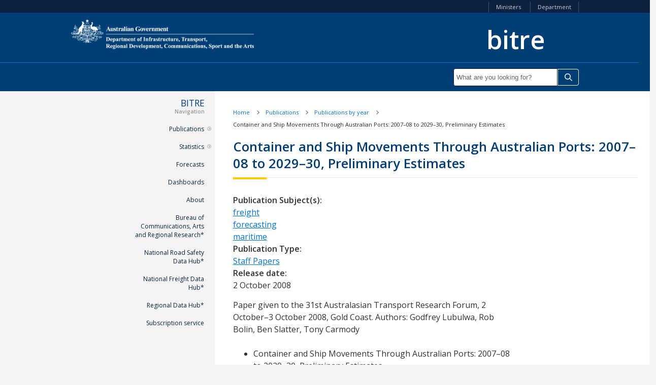

--- FILE ---
content_type: text/html; charset=UTF-8
request_url: https://www.bitre.gov.au/publications/2008/sp_004
body_size: 4599
content:
<!DOCTYPE html>
<html lang="en" dir="ltr" prefix="og: https://ogp.me/ns#">
  <head>
    <meta charset="utf-8" />
<script async src="https://www.googletagmanager.com/gtag/js?id=G-G2F8W96570"></script>
<script>window.dataLayer = window.dataLayer || [];function gtag(){dataLayer.push(arguments)};gtag("js", new Date());gtag("set", "developer_id.dMDhkMT", true);gtag("config", "G-G2F8W96570", {"groups":"default","linker":{"domains":["www.bitre.gov.au","bitre.gov.au","bitre.govcms.gov.au"]},"page_placeholder":"PLACEHOLDER_page_location"});gtag('config', 'G-0XT7NFV9ZS', {'name': 'govcms'}); gtag('govcms.send', 'pageview', {'anonymizeIp': true})</script>
<meta name="description" content="Paper given to the 31st Australasian Transport Research Forum, 2 October–3 October 2008, Gold Coast. Authors: Godfrey Lubulwa, Rob Bolin, Ben Slatter, Tony Carmody" />
<link rel="canonical" href="https://www.bitre.gov.au/publications/2008/sp_004" />
<meta property="og:site_name" content="Bureau of Infrastructure and Transport Research Economics" />
<meta property="og:url" content="https://www.bitre.gov.au/publications/2008/sp_004" />
<meta property="og:title" content="Container and Ship Movements Through Australian Ports: 2007–08 to 2029–30, Preliminary Estimates" />
<meta property="og:description" content="Paper given to the 31st Australasian Transport Research Forum, 2 October–3 October 2008, Gold Coast. Authors: Godfrey Lubulwa, Rob Bolin, Ben Slatter, Tony Carmody" />
<meta name="dcterms.title" content="Container and Ship Movements Through Australian Ports: 2007–08 to 2029–30, Preliminary Estimates" />
<meta name="dcterms.creator" content="Bureau of Infrastructure and Transport Research Economics" />
<meta name="dcterms.description" content="Paper given to the 31st Australasian Transport Research Forum, 2 October–3 October 2008, Gold Coast. Authors: Godfrey Lubulwa, Rob Bolin, Ben Slatter, Tony Carmody" />
<meta name="dcterms.publisher" content="Bureau of Infrastructure and Transport Research Economics" />
<meta name="dcterms.created" content="2012-03-08" />
<meta name="dcterms.modified" content="2022-08-09" />
<meta name="twitter:card" content="summary" />
<meta name="twitter:description" content="Paper given to the 31st Australasian Transport Research Forum, 2 October–3 October 2008, Gold Coast. Authors: Godfrey Lubulwa, Rob Bolin, Ben Slatter, Tony Carmody" />
<meta name="twitter:site" content="@infra_regional" />
<meta name="twitter:title" content="Container and Ship Movements Through Australian Ports: 2007–08 to 2029–30, Preliminary Estimates" />
<meta name="twitter:creator" content="@infra_regional" />
<meta name="Generator" content="Drupal 10 (http://drupal.org) + GovCMS (http://govcms.gov.au)" />
<meta name="MobileOptimized" content="width" />
<meta name="HandheldFriendly" content="true" />
<meta name="viewport" content="width=device-width, initial-scale=1.0" />
<link rel="icon" href="/profiles/contrib/govcms/favicon.ico" type="image/vnd.microsoft.icon" />

    <title>Container and Ship Movements Through Australian Ports: 2007–08 to 2029–30, Preliminary Estimates | Bureau of Infrastructure and Transport Research Economics</title>
    <link rel="stylesheet" media="all" href="/sites/default/files/css/css_s2r1kfQBBRAzmaL0FqZswo4niJlauPNtRIiOkzY3VDQ.css?delta=0&amp;language=en&amp;theme=govcms8_uikit_starter&amp;include=eJwdxEEOxCAIAMAPuct1f2NQiSGL0gja8PsmncPQdPbINAo1qHg560xdTx32y5v_7Nkcl9OCLlpQPuYhPHsSDN2eG1vVQyvAb60qycKcBhQ0SofpNnj_Dm1b6AHfpyyY" />
<link rel="stylesheet" media="all" href="/sites/default/files/css/css_0xQuBKCudB-9CnI0mzkzrOIJM7nsb32qTl8PRReNTM4.css?delta=1&amp;language=en&amp;theme=govcms8_uikit_starter&amp;include=eJwdxEEOxCAIAMAPuct1f2NQiSGL0gja8PsmncPQdPbINAo1qHg560xdTx32y5v_7Nkcl9OCLlpQPuYhPHsSDN2eG1vVQyvAb60qycKcBhQ0SofpNnj_Dm1b6AHfpyyY" />

    <script src="https://cdn.jsdelivr.net/npm/css-vars-ponyfill@2" async></script>

    <style>
      :root{
                  --color-1: #013E75;
                          --color-2: #20252D;
                          --color-3: #f4f4f4;
                          --color-4: #0072CF;
                          --header-color: #013E75;
                                          --nav-link-color: #414042;
                                          --heading-color: #013E75;
                          --link-color: #0072CF;
                          --link-color-hover: #013E75;
                          --footer-background: #20252D;
                          --footer-link-color: #414042;
                                  --highlight-color: #013E75;
              }
    </style>
    <script>
       document.addEventListener('DOMContentLoaded', function() {
       cssVars();
     }, false);
   </script>
  </head>
  <body class="page-node-1182 path-node page-node-type-publication context-publications-2008-sp-004">
    <div id="top">
            <a href="#main-content" class="visually-hidden focusable">
        Skip to main content
      </a>
    </div>
    
      <div class="dialog-off-canvas-main-canvas" data-off-canvas-main-canvas>
    


<div class="au-body au-grid layout-container">
    

<div>
    <header  class="au-header au-body background--color-1">
        <div class="row header--vertical-align">
            <div class="branding-wrapper">
                                    <div class="logo col-sm-6">
                          <div class="region region-logo">
    <div id="block-govcms8-uikit-starter-sitebranding" class="block block-system block-system-branding-block">
  
    
    <style>
      :root{
                                                              }
    </style>
      <a href="/" title="Home" aria-label="link to home" rel="home">
      <img src="/sites/default/files/images/DoITRDCSA_logo_inline_reversed.png" alt="link to home" style="width: 360px;" />
    </a>
      
</div>

  </div>

                    </div>
                                                <h1>bitre</h1>


            </div>
            </div>
            <div class="search-wrapper">
                                    <div class="search">
                          <div class="region region-search">
    <div class="views-exposed-form block block-views block-views-exposed-filter-blockcontent-search-page-1" data-drupal-selector="views-exposed-form-content-search-page-1" id="block-exposedformcontent-searchpage-1">
  
    
      <form action="/search" method="get" id="views-exposed-form-content-search-page-1" accept-charset="UTF-8">
  <div class="js-form-item form-item js-form-type-textfield form-type-textfield js-form-item-keys form-item-keys">
            <label for="edit-keys" class="au-label">Enter search terms</label>
                  <input  placeholder="What are you looking for?" data-drupal-selector="edit-keys" type="text" id="edit-keys" name="keys" value="" size="30" maxlength="128" class="form-text au-text-input" />

                  </div>
<div data-drupal-selector="edit-actions" class="form-actions js-form-wrapper form-wrapper" id="edit-actions">  <input data-drupal-selector="edit-submit-content-search" type="submit" id="edit-submit-content-search" value="Submit search" class="js-form-submit form-submit au-btn" />
</div>


</form>

  </div>

  </div>

                    </div>
                                            </div>

    </header>

            <div class="navigation">
              <div class="region region-navigation">
    

<div  class="block block-system block-system-menu-blocksecondary-menu block-menu block-secondary-menu">
              <nav aria-labelledby="block-secondarymenu-menu" id="block-secondarymenu" class="block block-system block-system-menu-blocksecondary-menu block-menu block-secondary-menu">
                        
          <h2 class="visually-hidden" id="block-secondarymenu-menu">Secondary menu</h2>
        

              
              <ul data-region="navigation" class="au-link-list menu menu-level-0">
                    <li class="menu-item">
        <a href="http://minister.infrastructure.gov.au/">Ministers</a>
              </li>
                <li class="menu-item">
        <a href="https://www.infrastructure.gov.au/">Department</a>
              </li>
        </ul>
  


      </nav>
</div>
  </div>

        </div>
        
</div>

      <div class="page-help">
      <div class="container">
        
      </div>
    </div>
  
  
    <main>
    <a id="main-content" tabindex="-1"></a>
    
    <div>

              <div class="row">
          <aside class="layout-sidebar col-sm-4">
              <div class="region region-sidebar">
    

<div  class="block block-system block-system-menu-blockmain block-menu block-main-navigation">
              <nav id="block-govcms8-uikit-starter-mainnavigation" class="block block-system block-system-menu-blockmain block-menu block-main-navigation">
                        
        

              



  



<aside  class="au-side-nav au-accordion" aria-label="side navigation">
  <button
    class="au-side-nav__toggle au-accordion__title au-accordion--closed"
    aria-controls="nav-default"
    aria-expanded="false"
    aria-selected="false"
    onclick="return AU.accordion.Toggle( this )"
  >
    In this section
  </button>
  <div class="menu-title"><h2>BITRE <span>Navigation</span></h2></div>
  <div id="nav-default" class="au-side-nav__content au-accordion--closed au-accordion__body">
                <ul class="au-link-list">
                  <li>
                  <a href="/publications/index.aspx" data-drupal-link-system-path="publications/index.aspx">Publications</a>
                                  <ul class="au-link-list">
                  <li>
                  <a href="/publications/publications.aspx" data-drupal-link-system-path="publications/publications.aspx">Search publications</a>
                      </li>
                <li>
                  <a href="/publications/publications_by_subject.aspx" data-drupal-link-system-path="publications/publications_by_subject.aspx">Publications by subject</a>
                      </li>
                <li>
                  <a href="/publications/publications_by_year.aspx" data-drupal-link-system-path="publications/publications_by_year.aspx">Publications by year</a>
                      </li>
                <li>
                  <a href="https://infrastructure.gov.au/utilities/publications.aspx">Departmental publications</a>
                      </li>
        </ul>
  
              </li>
                <li>
                  <a href="/statistics/index.aspx">Statistics</a>
                                  <ul class="au-link-list">
                  <li>
                  <a href="/statistics/aviation/index.aspx">Aviation</a>
                      </li>
                <li>
                  <a href="/statistics/freight" data-drupal-link-system-path="node/24">Freight</a>
                      </li>
                <li>
                  <a href="/statistics/infrastructure/index.aspx">Infrastructure</a>
                      </li>
                <li>
                  <a href="/statistics/maritime/index.aspx">Maritime</a>
                      </li>
                <li>
                  <a href="/statistics/rail/index.aspx">Rail</a>
                      </li>
                <li>
                  <a href="/statistics/safety" data-drupal-link-system-path="node/30">Road Safety</a>
                      </li>
                <li>
                  <a href="/statistics/vehicle" data-drupal-link-system-path="node/29">Vehicles</a>
                      </li>
        </ul>
  
              </li>
                <li>
                  <a href="/forecasts" data-drupal-link-system-path="node/1692">Forecasts</a>
                      </li>
                <li>
                  <a href="/dashboards" data-drupal-link-system-path="node/213">Dashboards</a>
                      </li>
                <li>
                  <a href="/about/index.aspx">About </a>
                      </li>
                <li>
                  <a href="https://www.infrastructure.gov.au/research-data/bureau-communications-arts-and-regional-research">Bureau of Communications, Arts and Regional Research*</a>
                      </li>
                <li>
                  <a href="https://datahub.roadsafety.gov.au/">National Road Safety Data Hub*</a>
                      </li>
                <li>
                  <a href="https://datahub.freightaustralia.gov.au/">National Freight Data Hub*</a>
                      </li>
                <li>
                  <a href="https://www.regionaldatahub.gov.au">Regional Data Hub*</a>
                      </li>
                <li>
                  <a href="/subscription-service" data-drupal-link-system-path="node/1659">Subscription service</a>
                      </li>
        </ul>
  
  </div>
</aside>


      </nav>
</div>
  </div>

          </aside>
          <div class="main-content col-sm-8 page-layout__content">
                          <div class="content-top">
                <div class="container">
                  <div class="region region-content-top">
                      <div class="region region-content-top">
    <div id="block-govcms8-uikit-starter-breadcrumbs" class="block block-system block-system-breadcrumb-block">
  
    
        
  <nav class="au-breadcrumbs" aria-label="breadcrumb">
    <ol class="au-link-list au-link-list--inline">
              <li>
                      <a href="/">Home</a>
                  </li>
              <li>
                      <a href="/publications">Publications</a>
                  </li>
              <li>
                      <a href="/publications/2008">Publications by year</a>
                  </li>
              <li>
                      Container and Ship Movements Through Australian Ports: 2007–08 to 2029–30, Preliminary Estimates
                  </li>
          </ol>
  </nav>
  </div>

  </div>

                  </div>

                </div>
              </div>
                            <div class="region region-content">
    <div data-drupal-messages-fallback class="hidden"></div><div id="block-govcms8-uikit-starter-mainpagecontent" class="block block-system block-system-main-block">
  
    
        <div class="layout layout--twocol">
          <div  class="layout__region layout__region--top">
        
            <div class="field field--name-node-title field--type-ds field--label-hidden field__item"><h1 class="au-header-heading">
  Container and Ship Movements Through Australian Ports: 2007–08 to 2029–30, Preliminary Estimates
</h1>
</div>
      
      </div>
    
          <div  class="layout__region layout__region--first">
        
      </div>
    
          <div  class="layout__region layout__region--second">
        
  <div class="field field--name-field-publication-subjects field--type-entity-reference field--label-above">
    <div class="field__label">Publication Subject(s)</div>
          <div class="field__items">
              <div class="field__item"><a href="/taxonomy/term/71" hreflang="en">freight</a></div>
          <div class="field__item"><a href="/taxonomy/term/64" hreflang="en">forecasting</a></div>
          <div class="field__item"><a href="/taxonomy/term/72" hreflang="en">maritime</a></div>
              </div>
      </div>

  <div class="field field--name-field-publication-type field--type-entity-reference field--label-above">
    <div class="field__label">Publication Type</div>
              <div class="field__item"><a href="/taxonomy/term/49" hreflang="en">Staff Papers</a></div>
          </div>

  <div class="field field--name-field-release-date field--type-datetime field--label-above">
    <div class="field__label">Release date</div>
              <div class="field__item"><time datetime="2008-10-02T12:00:00Z">2 October 2008</time>
</div>
          </div>

      </div>
    
          <div  class="layout__region layout__region--bottom">
        
            <div class="field field--name-body field--type-text-with-summary field--label-hidden field__item"><p>Paper given to the 31st Australasian Transport Research Forum, 2 October–3 October 2008, Gold Coast. Authors: Godfrey Lubulwa, Rob Bolin, Ben Slatter, Tony Carmody</p>
<ul>
<li>Container and Ship Movements Through Australian Ports: 2007–08 to 2029–30, Preliminary Estimates<br>
<div data-embed-button="media_entity_embed" data-entity-embed-display="view_mode:media.embed" data-entity-type="media" data-entity-uuid="f8650328-5933-3b9d-ae8e-c4311f9cb98b" data-langcode="en" data-entity-embed-display-settings="[]" class="embedded-entity">
<article class="file file--application-pdf">
<p>        sp 004 Lubulwa Bolin Slatter Carmody <a class="attach" href="/sites/default/files/sp_004_Lubulwa_Bolin_Slatter_Carmody.pdf">[PDF: 1.28 MB]</a><br>
    </p></article>
</div>
</li>
</ul>
</div>
      
      </div>
      </div>


  </div>

  </div>

          </div>
        
        </div>

          </div>

  </main>

    
    
    
    
              
<footer class="au-footer au-body">
  <div class="container">

                
                    
      <div class="postscript row">

              <div class="postscript-1 col-sm-12 col-md-12">
            <div class="region region-postscript-1">
    

<div  class="block block-system block-system-menu-blockfooter block-menu block-footer">
              <nav aria-labelledby="block-govcms8-uikit-starter-footer-menu" id="block-govcms8-uikit-starter-footer" class="block block-system block-system-menu-blockfooter block-menu block-footer">
                        
          <h2 class="visually-hidden" id="block-govcms8-uikit-starter-footer-menu">Footer</h2>
        

              
              <ul data-region="postscript_1" class="au-link-list menu menu-level-0">
                    <li class="menu-item">
        <a href="https://www.infrastructure.gov.au/utilities/feedback.aspx">Feedback</a>
              </li>
                <li class="menu-item">
        <a href="/utilities/contact.aspx">Contact Us</a>
              </li>
                <li class="menu-item">
        <a href="https://www.infrastructure.gov.au/department/privacy-policy">Privacy</a>
              </li>
                <li class="menu-item">
        <a href="https://www.infrastructure.gov.au/utilities/copyright.aspx">Copyright</a>
              </li>
                <li class="menu-item">
        <a href="https://www.infrastructure.gov.au/utilities/disclaimer.aspx">Disclaimer</a>
              </li>
        </ul>
  


      </nav>
</div>

<div id="block-footercopyright" class="block block-block-content block-block-content0538cd5e-3fbc-47e8-bb06-b499a3928697 block-basic block-footer-copyright">
  
    
      
            <div class="field field--name-body field--type-text-with-summary field--label-hidden field__item"><p>The Department of Infrastructure, Transport, Regional Development, Communications, Sport and the Arts<br>ABN:&nbsp;86&nbsp;267&nbsp;354&nbsp;017</p>
</div>
      
  </div>

  </div>

        </div>
      
      
      
      
      </div>    
    
  </div>
  </footer>
  <a href="#top" title="Back to top" class="back-to-top__link au-direction-link au-direction-link--up">
    Back to top
  </a>

</div>

  </div>

    
    <script type="application/json" data-drupal-selector="drupal-settings-json">{"path":{"baseUrl":"\/","pathPrefix":"","currentPath":"node\/1182","currentPathIsAdmin":false,"isFront":false,"currentLanguage":"en"},"pluralDelimiter":"\u0003","suppressDeprecationErrors":true,"google_analytics":{"account":"G-G2F8W96570","trackOutbound":true,"trackMailto":true,"trackTel":true,"trackDownload":true,"trackDownloadExtensions":"7z|aac|arc|arj|asf|asx|avi|bin|csv|doc(x|m)?|dot(x|m)?|exe|flv|gif|gz|gzip|hqx|jar|jpe?g|js|mp(2|3|4|e?g)|mov(ie)?|msi|msp|pdf|phps|png|ppt(x|m)?|pot(x|m)?|pps(x|m)?|ppam|sld(x|m)?|thmx|qtm?|ra(m|r)?|sea|sit|tar|tgz|torrent|txt|wav|wma|wmv|wpd|xls(x|m|b)?|xlt(x|m)|xlam|xml|z|zip","trackDomainMode":2,"trackCrossDomains":["www.bitre.gov.au","bitre.gov.au","bitre.govcms.gov.au"]},"ajaxTrustedUrl":{"\/search":true},"user":{"uid":0,"permissionsHash":"d318eb3b6985d568665fea5e29ee7595dcc2a289fd266aa15704c16f3f4a16f1"}}</script>
<script src="/sites/default/files/js/js_xRW06Bpx2Qhc5P0IFnJgYoBLoiK27V5rqlH1t3N69N4.js?scope=footer&amp;delta=0&amp;language=en&amp;theme=govcms8_uikit_starter&amp;include=eJx9iksKw0AIhi-UMNvcZrBmKj91FNQGcvtAloV0-T3EXXR0MtKzwNnkRyziB8_c-hcfVM-iqBGNMw-KpyrqL9I161SYPEw3rcTsscPt_2WYVGOZvuONEdlgqAscektZ"></script>

  </body>
</html>


--- FILE ---
content_type: text/css
request_url: https://www.bitre.gov.au/sites/default/files/css/css_0xQuBKCudB-9CnI0mzkzrOIJM7nsb32qTl8PRReNTM4.css?delta=1&language=en&theme=govcms8_uikit_starter&include=eJwdxEEOxCAIAMAPuct1f2NQiSGL0gja8PsmncPQdPbINAo1qHg560xdTx32y5v_7Nkcl9OCLlpQPuYhPHsSDN2eG1vVQyvAb60qycKcBhQ0SofpNnj_Dm1b6AHfpyyY
body_size: 22846
content:
@import url("https://fonts.googleapis.com/css?family=Open+Sans:400,400i,600&display=swap");
/* @license GPL-2.0-or-later https://www.drupal.org/licensing/faq */
html{-webkit-box-sizing:border-box;box-sizing:border-box;}*,*:before,*:after{-webkit-box-sizing:inherit;box-sizing:inherit;}body{margin:0;padding:0;overflow-x:hidden;}body *{font-family:"Open Sans",sans-serif;}body .au-body h1,body .au-body h2,body .au-body h3,body .au-body h4,body .au-body h5,body .au-body h6{font-family:"Open Sans",sans-serif;}@media print{.au-accordion{border-color:#000 !important;color:#000 !important;}.au-accordion__title{background:#fff !important;color:#000 !important;border:1px !important;}.au-accordion__title:after{display:none;}.au-accordion__body-wrapper{border-color:#000 !important;}.au-accordion__body{height:auto !important;display:block !important;}}.au-accordion{font-size:16px;font-size:1rem;line-height:1.5;display:block;border:1px solid gray;font-family:-apple-system,BlinkMacSystemFont,"Segoe UI",Helvetica,Arial,sans-serif,"Apple Color Emoji","Segoe UI Emoji","Segoe UI Symbol";color:#313131;padding:0;}* + .au-accordion{margin-top:16px;margin-top:1rem;}.au-accordion .au-accordion__title{background-color:whitesmoke;}.au-accordion.au-accordion--dark,.au-body--dark .au-accordion,.au-main-nav--dark .sub-nav .au-accordion,.color--dark .au-accordion,.color--dark-alt .au-accordion{border-color:#89afb8;color:#ffffff;}.au-accordion.au-accordion--dark .au-accordion__title,.au-body--dark .au-accordion .au-accordion__title,.au-main-nav--dark .sub-nav .au-accordion .au-accordion__title,.color--dark .au-accordion .au-accordion__title,.color--dark-alt .au-accordion .au-accordion__title{background-color:#104f5f;}.au-accordion + .au-accordion{margin-top:0;border-top:0;}.au-body .au-accordion__title,.au-accordion__title{font-size:20px;font-size:1.25rem;line-height:1.2;padding:16px 40px 16px 16px;padding:1rem 2.5rem 1rem 1rem;width:100%;display:block;color:#00698f;text-decoration:underline;text-decoration-skip-ink:auto;font-weight:bold;position:relative;-webkit-box-sizing:border-box;box-sizing:border-box;margin:0;cursor:pointer;border:none;text-align:left;font-family:inherit;}.au-body .au-accordion__title:hover,.au-accordion__title:hover{text-decoration:none;color:#313131;}.au-body .au-accordion__title:hover:after,.au-accordion__title:hover:after{background-image:url("data:image/svg+xml,%3Csvg xmlns='http://www.w3.org/2000/svg' viewBox='0 0 128 128'%3E%3Cpath fill='%23313131' d='M64 0l64 64-16 16-64-64'/%3E%3Cpath fill='%23313131' d='M64 0l16 16-64 64L0 64'/%3E%3C/svg%3E");}.au-body .au-accordion__title:focus,.au-accordion__title:focus{outline:3px solid #9263de;outline-offset:2px;}.au-body .au-accordion__title::-moz-focus-inner,.au-accordion__title::-moz-focus-inner{border:0;}.au-body .au-accordion__title:focus,.au-accordion__title:focus{z-index:100;}.au-body .au-accordion__title::-webkit-details-marker,.au-accordion__title::-webkit-details-marker{display:none;}.au-body .au-accordion__title:after,.au-accordion__title:after{content:" ";position:absolute;top:50%;margin-top:-8px;margin-top:-0.5rem;right:16px;right:1rem;width:16px;width:1rem;height:16px;height:1rem;background-image:url("data:image/svg+xml,%3Csvg xmlns='http://www.w3.org/2000/svg' viewBox='0 0 128 128'%3E%3Cpath fill='%2300698f' d='M64 0l64 64-16 16-64-64'/%3E%3Cpath fill='%2300698f' d='M64 0l16 16-64 64L0 64'/%3E%3C/svg%3E");background-repeat:no-repeat;background-position:center;z-index:101;-webkit-transition:-webkit-transform 0.25s ease-in;transition:-webkit-transform 0.25s ease-in;transition:transform 0.25s ease-in;transition:transform 0.25s ease-in,-webkit-transform 0.25s ease-in;}.au-body .au-accordion__title.au-accordion--closed:after,.au-accordion__title.au-accordion--closed:after{-webkit-transform:rotate(-180deg);transform:rotate(-180deg);}.ie8 .au-body .au-accordion__title:after,.lt-ie8 .au-body .au-accordion__title:after,.ie8 .au-accordion__title:after,.lt-ie8 .au-accordion__title:after{content:" ▼ ";}.ie8 .au-body .au-accordion__title.au-accordion--open:after,.lt-ie8 .au-body .au-accordion__title.au-accordion--open:after,.ie8 .au-accordion__title.au-accordion--open:after,.lt-ie8 .au-accordion__title.au-accordion--open:after{content:" ▲ ";}.au-body.au-body--dark .au-accordion__title,.au-main-nav--dark .au-body.sub-nav .au-accordion__title,.paragraph.color--dark .au-accordion__title,.paragraph.color--dark-alt .au-accordion__title,.au-accordion.au-accordion--dark .au-accordion__title,.au-body--dark .au-accordion .au-accordion__title,.au-main-nav--dark .sub-nav .au-accordion .au-accordion__title,.color--dark .au-accordion .au-accordion__title,.color--dark-alt .au-accordion .au-accordion__title{color:#61daff;}.au-body.au-body--dark .au-accordion__title:hover,.au-main-nav--dark .au-body.sub-nav .au-accordion__title:hover,.paragraph.color--dark .au-accordion__title:hover,.paragraph.color--dark-alt .au-accordion__title:hover,.au-accordion.au-accordion--dark .au-accordion__title:hover,.au-body--dark .au-accordion .au-accordion__title:hover,.au-main-nav--dark .sub-nav .au-accordion .au-accordion__title:hover,.color--dark .au-accordion .au-accordion__title:hover,.color--dark-alt .au-accordion .au-accordion__title:hover{color:#ffffff;}.au-body.au-body--dark .au-accordion__title:hover:after,.au-main-nav--dark .au-body.sub-nav .au-accordion__title:hover:after,.paragraph.color--dark .au-accordion__title:hover:after,.paragraph.color--dark-alt .au-accordion__title:hover:after,.au-accordion.au-accordion--dark .au-accordion__title:hover:after,.au-body--dark .au-accordion .au-accordion__title:hover:after,.au-main-nav--dark .sub-nav .au-accordion .au-accordion__title:hover:after,.color--dark .au-accordion .au-accordion__title:hover:after,.color--dark-alt .au-accordion .au-accordion__title:hover:after{background-image:url("data:image/svg+xml,%3Csvg xmlns='http://www.w3.org/2000/svg' viewBox='0 0 128 128'%3E %3Cpath fill='%23ffffff' d='M64 0l64 64-16 16-64-64'/%3E %3Cpath fill='%23ffffff' d='M64 0l16 16-64 64L0 64'/%3E%3C/svg%3E");}.au-body.au-body--dark .au-accordion__title:focus,.au-main-nav--dark .au-body.sub-nav .au-accordion__title:focus,.paragraph.color--dark .au-accordion__title:focus,.paragraph.color--dark-alt .au-accordion__title:focus,.au-accordion.au-accordion--dark .au-accordion__title:focus,.au-body--dark .au-accordion .au-accordion__title:focus,.au-main-nav--dark .sub-nav .au-accordion .au-accordion__title:focus,.color--dark .au-accordion .au-accordion__title:focus,.color--dark-alt .au-accordion .au-accordion__title:focus{outline:3px solid #c390f9;}.au-body.au-body--dark .au-accordion__title::-moz-focus-inner,.au-main-nav--dark .au-body.sub-nav .au-accordion__title::-moz-focus-inner,.paragraph.color--dark .au-accordion__title::-moz-focus-inner,.paragraph.color--dark-alt .au-accordion__title::-moz-focus-inner,.au-accordion.au-accordion--dark .au-accordion__title::-moz-focus-inner,.au-body--dark .au-accordion .au-accordion__title::-moz-focus-inner,.au-main-nav--dark
  .sub-nav
  .au-accordion
  .au-accordion__title::-moz-focus-inner,.color--dark .au-accordion .au-accordion__title::-moz-focus-inner,.color--dark-alt .au-accordion .au-accordion__title::-moz-focus-inner{border:0;}.au-body.au-body--dark .au-accordion__title:after,.au-main-nav--dark .au-body.sub-nav .au-accordion__title:after,.paragraph.color--dark .au-accordion__title:after,.paragraph.color--dark-alt .au-accordion__title:after,.au-accordion.au-accordion--dark .au-accordion__title:after,.au-body--dark .au-accordion .au-accordion__title:after,.au-main-nav--dark .sub-nav .au-accordion .au-accordion__title:after,.color--dark .au-accordion .au-accordion__title:after,.color--dark-alt .au-accordion .au-accordion__title:after{background-image:url("data:image/svg+xml,%3Csvg xmlns='http://www.w3.org/2000/svg' viewBox='0 0 128 128'%3E %3Cpath fill='%2361daff' d='M64 0l64 64-16 16-64-64'/%3E %3Cpath fill='%2361daff' d='M64 0l16 16-64 64L0 64'/%3E%3C/svg%3E");}.au-accordion__body{font-size:16px;font-size:1rem;line-height:1.5;overflow:hidden;}.js .au-accordion__body.au-accordion--open{display:block;height:auto;}.js .au-accordion__body.au-accordion--closed{display:none;height:0;}.au-accordion__body-wrapper{padding:16px;padding:1rem;border-top:1px solid gray;}.au-accordion--dark .au-accordion__body-wrapper{border-top:1px solid #89afb8;}.au-accordion-group{list-style:none;padding:0;}@media print{.au-body *,.au-body{text-shadow:none !important;color:#000 !important;background-color:transparent !important;-webkit-box-shadow:none !important;box-shadow:none !important;border-color:#000 !important;}.au-body a,.au-body a:visited{text-decoration:underline;}.au-body a[href]:after{content:" (" attr(href) ")" !important;display:inline !important;}.au-body a[href^="javascript:"]:after,.au-body a[href^="#"]:after{content:"" !important;}.au-body abbr[title]:after{content:" (" attr(title) ")";}.au-body pre,.au-body blockquote{border:1px solid #000;padding:6px;page-break-inside:avoid;}.au-body thead{display:table-header-group;}.au-body tr,.au-body img{page-break-inside:avoid;}.au-body img{max-width:100% !important;}.au-body p,.au-body h2,.au-body h3{orphans:3;widows:3;}.au-body h2,.au-body h3{page-break-after:avoid;}.au-body p a{word-wrap:break-word;}.au-body select{background:#fff !important;}}.au-body{font-size:16px;font-size:1rem;line-height:1.5;margin:0;-webkit-text-size-adjust:100%;-moz-text-size-adjust:100%;-ms-text-size-adjust:100%;text-size-adjust:100%;font-family:-apple-system,BlinkMacSystemFont,"Segoe UI",Helvetica,Arial,sans-serif,"Apple Color Emoji","Segoe UI Emoji","Segoe UI Symbol";color:#313131;background-color:#ffffff;}.au-body a{color:#00698f;text-decoration:underline;text-decoration-skip-ink:auto;}.au-body a:hover{color:#313131;text-decoration:none;}.au-body a:focus{outline:3px solid #9263de;outline-offset:2px;}.au-body a::-moz-focus-inner{border:0;}.au-body [tabindex="0"]:focus,.au-body :target{outline:3px solid #9263de;outline-offset:2px;}.au-body mark{color:#ffffff;background-color:#00698f;}.au-body ::-moz-selection{color:#ffffff;background-color:rgba(0,105,143,0.99);}.au-body ::selection{color:#ffffff;background-color:rgba(0,105,143,0.99);}.au-body img::-moz-selection,.au-body video::-moz-selection,.au-body iframe::-moz-selection{background-color:rgba(0,105,143,0.75);}.au-body img::selection,.au-body video::selection,.au-body iframe::selection{background-color:rgba(0,105,143,0.75);}.au-body p{max-width:42em;margin:0;}.au-body * + p{margin-top:24px;margin-top:1.5rem;}.au-body ul:not([class]),.au-body ol:not([class]),.au-body dl:not([class]),.au-body pre{margin:0;}.au-body * + ul:not([class]),.au-body * + ol:not([class]),.au-body * + dl:not([class]),.au-body * + pre{margin-top:24px;margin-top:1.5rem;}.au-body ul:not([class]) > li,.au-body ol:not([class]) > li{margin-top:8px;margin-top:0.5rem;}.au-body ul:not([class]) > li > ul:not([class]),.au-body ul:not([class]) > li > ol:not([class]),.au-body ol:not([class]) > li > ul:not([class]),.au-body ol:not([class]) > li > ol:not([class]){margin-top:8px;margin-top:0.5rem;}.au-body ul:not([class]) > ul:not([class]),.au-body ol:not([class]) > ul:not([class]){list-style-type:disc;}.au-body dl:not([class]) > dd{margin-top:8px;margin-top:0.5rem;padding-left:8px;padding-left:0.5rem;margin-left:0;border-left:solid 1px;}.au-body dl:not([class]) > dt{margin-top:24px;margin-top:1.5rem;font-weight:bold;}.au-body dl:not([class]) > dt:first-of-type{margin-top:0;}.au-body .written-by:after{content:url("[data-uri]");color:#bada55;}.au-body em,.au-body i{font-style:italic;}.au-body strong,.au-body b{font-weight:bold;}.au-body small{font-size:14px;font-size:0.875rem;line-height:1.42857;}.au-body s,.au-body del{text-decoration:line-through;}.au-body ins{-webkit-text-decoration-line:underline;text-decoration-line:underline;-webkit-text-decoration-style:dashed;text-decoration-style:dashed;text-decoration-skip-ink:auto;}.au-body dfn{font-style:normal;}.au-body abbr,.au-body abbr[title]{border-bottom:none;text-decoration:underline;-webkit-text-decoration:underline dotted;text-decoration:underline dotted;}.au-body abbr[title]{cursor:help;}.au-body a abbr{padding-bottom:1px;}.au-body var{padding:0 1px;font-style:italic;font-family:serif;}.au-body var sup,.au-body var sub{font-family:-apple-system,BlinkMacSystemFont,"Segoe UI",Helvetica,Arial,sans-serif,"Apple Color Emoji","Segoe UI Emoji","Segoe UI Symbol";font-style:normal;padding:0 1px;}.au-body sub,.au-body sup{font-size:14px;font-size:0.875rem;line-height:1.14286;position:relative;vertical-align:baseline;}.au-body sub{bottom:-0.25em;}.au-body sup{top:-0.5em;}.au-body kbd,.au-body code,.au-body samp{font-size:14px;font-size:0.875rem;line-height:1.42857;padding:4px;padding:0.25rem;font-family:"SFMono-Regular",Consolas,"Liberation Mono",Menlo,Courier,monospace;display:inline-block;border-radius:4px;background-color:whitesmoke;color:#313131;}.au-body pre{font-family:"SFMono-Regular",Consolas,"Liberation Mono",Menlo,Courier,monospace;}.au-body pre code{padding:16px;padding:1rem;display:block;-moz-tab-size:4;-o-tab-size:4;tab-size:4;}.au-body hr{-webkit-box-sizing:content-box;box-sizing:content-box;height:0;overflow:visible;border:none;border-top:1px solid gray;margin-bottom:24px;margin-bottom:1.5rem;}.au-body * + hr{margin-top:24px;margin-top:1.5rem;}.au-body.au-body--alt,.paragraph.color--alt{background:#ebebeb;}.au-body.au-body--alt kbd,.paragraph.color--alt kbd,.au-body.au-body--alt code,.paragraph.color--alt code,.au-body.au-body--alt samp,.paragraph.color--alt samp{background-color:#e0e0e0;}.au-body.au-body--dark,.au-main-nav--dark .au-body.sub-nav,.paragraph.color--dark,.paragraph.color--dark-alt{background:#135e70;color:#ffffff;}.au-body.au-body--dark ::-moz-selection,.au-main-nav--dark .au-body.sub-nav ::-moz-selection,.paragraph.color--dark ::-moz-selection,.paragraph.color--dark-alt ::-moz-selection{color:#135e70;background-color:rgba(97,218,255,0.99);}.au-body.au-body--dark ::selection,.au-main-nav--dark .au-body.sub-nav ::selection,.paragraph.color--dark ::selection,.paragraph.color--dark-alt ::selection{color:#135e70;background-color:rgba(97,218,255,0.99);}.au-body.au-body--dark img::-moz-selection,.au-main-nav--dark .au-body.sub-nav img::-moz-selection,.paragraph.color--dark img::-moz-selection,.paragraph.color--dark-alt img::-moz-selection,.au-body.au-body--dark video::-moz-selection,.au-main-nav--dark .au-body.sub-nav video::-moz-selection,.paragraph.color--dark video::-moz-selection,.paragraph.color--dark-alt video::-moz-selection,.au-body.au-body--dark iframe::-moz-selection,.au-main-nav--dark .au-body.sub-nav iframe::-moz-selection,.paragraph.color--dark iframe::-moz-selection,.paragraph.color--dark-alt iframe::-moz-selection{background-color:rgba(97,218,255,0.75);}.au-body.au-body--dark img::selection,.au-main-nav--dark .au-body.sub-nav img::selection,.paragraph.color--dark img::selection,.paragraph.color--dark-alt img::selection,.au-body.au-body--dark video::selection,.au-main-nav--dark .au-body.sub-nav video::selection,.paragraph.color--dark video::selection,.paragraph.color--dark-alt video::selection,.au-body.au-body--dark iframe::selection,.au-main-nav--dark .au-body.sub-nav iframe::selection,.paragraph.color--dark iframe::selection,.paragraph.color--dark-alt iframe::selection{background-color:rgba(97,218,255,0.75);}.au-body.au-body--dark a,.au-main-nav--dark .au-body.sub-nav a,.paragraph.color--dark a,.paragraph.color--dark-alt a{color:#61daff;}.au-body.au-body--dark a:hover,.au-main-nav--dark .au-body.sub-nav a:hover,.paragraph.color--dark a:hover,.paragraph.color--dark-alt a:hover{color:#ffffff;}.au-body.au-body--dark a:focus,.au-main-nav--dark .au-body.sub-nav a:focus,.paragraph.color--dark a:focus,.paragraph.color--dark-alt a:focus{outline:3px solid #c390f9;}.au-body.au-body--dark a::-moz-focus-inner,.au-main-nav--dark .au-body.sub-nav a::-moz-focus-inner,.paragraph.color--dark a::-moz-focus-inner,.paragraph.color--dark-alt a::-moz-focus-inner{border:0;}.au-body.au-body--dark [tabindex="0"]:focus,.au-main-nav--dark .au-body.sub-nav [tabindex="0"]:focus,.paragraph.color--dark [tabindex="0"]:focus,.paragraph.color--dark-alt [tabindex="0"]:focus,.au-body.au-body--dark :target,.au-main-nav--dark .au-body.sub-nav :target,.paragraph.color--dark :target,.paragraph.color--dark-alt :target{outline:3px solid #c390f9;}.au-body.au-body--dark mark,.au-main-nav--dark .au-body.sub-nav mark,.paragraph.color--dark mark,.paragraph.color--dark-alt mark{background-color:#61daff;color:#135e70;}.au-body.au-body--dark hr,.au-main-nav--dark .au-body.sub-nav hr,.paragraph.color--dark hr,.paragraph.color--dark-alt hr{border-top-color:#89afb8;}.au-body.au-body--dark code,.au-main-nav--dark .au-body.sub-nav code,.paragraph.color--dark code,.paragraph.color--dark-alt code,.au-body.au-body--dark kbd,.au-main-nav--dark .au-body.sub-nav kbd,.paragraph.color--dark kbd,.paragraph.color--dark-alt kbd,.au-body.au-body--dark samp,.au-main-nav--dark .au-body.sub-nav samp,.paragraph.color--dark samp,.paragraph.color--dark-alt samp{color:#ffffff;background-color:#104f5f;}.au-body.au-body--dark.au-body--alt,.au-main-nav--dark .au-body.au-body--alt.sub-nav,.au-main-nav--dark .sub-nav.paragraph.color--alt,.au-body--dark.paragraph.color--alt,.au-body--alt.paragraph.color--dark,.paragraph.color--dark-alt{background:#0d414d;}.au-body.au-body--dark.au-body--alt code,.au-main-nav--dark .au-body.au-body--alt.sub-nav code,.au-main-nav--dark .sub-nav.paragraph.color--alt code,.au-body--dark.paragraph.color--alt code,.au-body--alt.paragraph.color--dark code,.paragraph.color--dark-alt code,.au-body.au-body--dark.au-body--alt kbd,.au-main-nav--dark .au-body.au-body--alt.sub-nav kbd,.au-main-nav--dark .sub-nav.paragraph.color--alt kbd,.au-body--dark.paragraph.color--alt kbd,.au-body--alt.paragraph.color--dark kbd,.paragraph.color--dark-alt kbd,.au-body.au-body--dark.au-body--alt samp,.au-main-nav--dark .au-body.au-body--alt.sub-nav samp,.au-main-nav--dark .sub-nav.paragraph.color--alt samp,.au-body--dark.paragraph.color--alt samp,.au-body--alt.paragraph.color--dark samp,.paragraph.color--dark-alt samp{background-color:#0a323c;}.au-link-list{font-size:16px;font-size:1rem;line-height:1.5;display:block;list-style-type:none;margin:0;padding:4px 0;padding:0.25rem 0;}.au-body .au-link-list{margin:0;padding:4px 0;padding:0.25rem 0;}.au-link-list > li{display:block;margin:4px;margin:0.25rem;}.au-link-list.au-link-list--inline{display:inline-block;}.au-link-list.au-link-list--inline > li{display:inline-block;}@media print{.au-breadcrumbs > .au-link-list > li:after{content:">" !important;background-image:none !important;}}.au-breadcrumbs{font-size:14px;font-size:0.875rem;line-height:1.14286;width:100%;margin:0;color:#313131;font-family:-apple-system,BlinkMacSystemFont,"Segoe UI",Helvetica,Arial,sans-serif,"Apple Color Emoji","Segoe UI Emoji","Segoe UI Symbol";}* + .au-breadcrumbs{margin-top:16px;margin-top:1rem;}@media (min-width:768px){.au-breadcrumbs{display:inline-block;}}.au-breadcrumbs > .au-link-list > li{margin:0;}.au-breadcrumbs > .au-link-list > li:after{content:" ";display:inline-block;width:8px;width:0.5rem;height:8px;height:0.5rem;margin:0 8px;margin:0 0.5rem;background-image:url("data:image/svg+xml,%3Csvg xmlns='http://www.w3.org/2000/svg' width='20' height='20' viewBox='0 0 128 128'%3E%3Cpath fill='gray' d='M128 64l-64 64-16-16 64-64'/%3E%3Cpath fill='gray' d='M128 64l-16 16-64-64L64 0'/%3E%3C/svg%3E");background-size:100%;background-repeat:no-repeat;}.au-breadcrumbs > .au-link-list > li:last-child:after{display:none;}.ie8 .au-breadcrumbs > .au-link-list > li:after,.lt-ie8 .au-breadcrumbs > .au-link-list > li:after{content:" > ";display:inline-block;}.au-breadcrumbs.au-breadcrumbs--dark,.au-body--dark .au-breadcrumbs,.au-main-nav--dark .sub-nav .au-breadcrumbs{color:#ffffff;}.au-breadcrumbs.au-breadcrumbs--dark
  > .au-link-list
  > li:not(:last-child):after,.au-body--dark .au-breadcrumbs > .au-link-list > li:not(:last-child):after,.au-main-nav--dark
  .sub-nav
  .au-breadcrumbs
  > .au-link-list
  > li:not(:last-child):after{background-image:url("data:image/svg+xml,%3Csvg xmlns='http://www.w3.org/2000/svg' width='20' height='20' viewBox='0 0 128 128'%3E%3Cpath fill='%2389afb8' d='M128 64l-64 64-16-16 64-64'/%3E%3Cpath fill='%2389afb8' d='M128 64l-16 16-64-64L64 0'/%3E%3C/svg%3E");}@media print{.au-btn{background-color:#fff !important;border:2px solid #000 !important;color:#000 !important;text-decoration:none !important;}.au-btn[disabled]{background-color:#ccc !important;border:2px solid #ccc !important;}.au-btn:disabled{background-color:#ccc !important;border:2px solid #ccc !important;}}.au-btn,a.au-btn{font-size:16px;font-size:1rem;line-height:1.5;padding:8px 24px;padding:0.5rem 1.5rem;display:inline-block;-webkit-appearance:none;-moz-appearance:none;appearance:none;font-family:-apple-system,BlinkMacSystemFont,"Segoe UI",Helvetica,Arial,sans-serif,"Apple Color Emoji","Segoe UI Emoji","Segoe UI Symbol";color:#ffffff;text-decoration:none;border-radius:4px;background-color:#00698f;border:3px solid #00698f;cursor:pointer;vertical-align:middle;-webkit-transition:background 0.1s ease,border 0.1s ease,color 0.1s ease;transition:background 0.1s ease,border 0.1s ease,color 0.1s ease;}.au-body .au-btn,.au-body a.au-btn{color:#ffffff;text-decoration:none;}.au-btn.au-btn--block + .au-btn.au-btn--block,.au-btn.au-btn--block + a.au-btn.au-btn--block,a.au-btn.au-btn--block + .au-btn.au-btn--block,a.au-btn.au-btn--block + a.au-btn.au-btn--block{margin-top:8px;margin-top:0.5rem;}.au-btn:focus,a.au-btn:focus{outline:3px solid #9263de;outline-offset:2px;}.au-btn::-moz-focus-inner,a.au-btn::-moz-focus-inner{border:0;}.au-btn:focus,a.au-btn:focus{border-radius:0;}.au-btn[disabled],a.au-btn[disabled]{cursor:not-allowed;-ms-filter:"progid:DXImageTransform.Microsoft.Alpha(Opacity=30)";opacity:0.3;}.au-btn:disabled,a.au-btn:disabled{cursor:not-allowed;-ms-filter:"progid:DXImageTransform.Microsoft.Alpha(Opacity=30)";opacity:0.3;}.au-btn:hover:not(:disabled),.tabs-primary .au-btn.is-active:not(:disabled),a.au-btn:hover:not(:disabled),.tabs-primary a.au-btn.is-active:not(:disabled){background-color:#313131;border-color:#313131;text-decoration:underline;color:#ffffff;}.ie8 .au-btn:hover,.ie8 .tabs-primary .au-btn.is-active,.tabs-primary .ie8 .au-btn.is-active,.ie8 a.au-btn:hover,.ie8 .tabs-primary a.au-btn.is-active,.tabs-primary .ie8 a.au-btn.is-active{background-color:#313131;border-color:#313131;color:#ffffff;text-decoration:underline;}.au-btn.au-btn--dark,.au-body--dark .au-btn,.au-main-nav--dark .sub-nav .au-btn,.color--dark .au-btn,.color--dark-alt .au-btn,a.au-btn.au-btn--dark,.au-body--dark a.au-btn,.au-main-nav--dark .sub-nav a.au-btn,.color--dark a.au-btn,.color--dark-alt a.au-btn{color:#135e70;background-color:#61daff;border-color:#61daff;}.au-body .au-btn.au-btn--dark,.au-body .au-body--dark .au-btn,.au-body--dark .au-body .au-btn,.au-body .au-main-nav--dark .sub-nav .au-btn,.au-main-nav--dark .sub-nav .au-body .au-btn,.au-body .color--dark .au-btn,.color--dark .au-body .au-btn,.au-body .color--dark-alt .au-btn,.color--dark-alt .au-body .au-btn,.au-body a.au-btn.au-btn--dark,.au-body .au-body--dark a.au-btn,.au-body--dark .au-body a.au-btn,.au-body .au-main-nav--dark .sub-nav a.au-btn,.au-main-nav--dark .sub-nav .au-body a.au-btn,.au-body .color--dark a.au-btn,.color--dark .au-body a.au-btn,.au-body .color--dark-alt a.au-btn,.color--dark-alt .au-body a.au-btn{color:#135e70;}.au-btn.au-btn--dark:hover:not(:disabled),.au-body--dark .au-btn:hover:not(:disabled),.au-main-nav--dark .sub-nav .au-btn:hover:not(:disabled),.au-body--dark .tabs-primary .au-btn.is-active:not(:disabled),.tabs-primary .au-body--dark .au-btn.is-active:not(:disabled),.au-main-nav--dark .sub-nav .tabs-primary .au-btn.is-active:not(:disabled),.tabs-primary .au-main-nav--dark .sub-nav .au-btn.is-active:not(:disabled),.color--dark .au-btn:hover:not(:disabled),.color--dark .tabs-primary .au-btn.is-active:not(:disabled),.tabs-primary .color--dark .au-btn.is-active:not(:disabled),.color--dark-alt .au-btn:hover:not(:disabled),.color--dark-alt .tabs-primary .au-btn.is-active:not(:disabled),.tabs-primary .color--dark-alt .au-btn.is-active:not(:disabled),.tabs-primary .au-btn--dark.au-btn.is-active:not(:disabled),a.au-btn.au-btn--dark:hover:not(:disabled),.au-body--dark a.au-btn:hover:not(:disabled),.au-main-nav--dark .sub-nav a.au-btn:hover:not(:disabled),.au-body--dark .tabs-primary a.au-btn.is-active:not(:disabled),.tabs-primary .au-body--dark a.au-btn.is-active:not(:disabled),.au-main-nav--dark .sub-nav .tabs-primary a.au-btn.is-active:not(:disabled),.tabs-primary .au-main-nav--dark .sub-nav a.au-btn.is-active:not(:disabled),.color--dark a.au-btn:hover:not(:disabled),.color--dark .tabs-primary a.au-btn.is-active:not(:disabled),.tabs-primary .color--dark a.au-btn.is-active:not(:disabled),.color--dark-alt a.au-btn:hover:not(:disabled),.color--dark-alt .tabs-primary a.au-btn.is-active:not(:disabled),.tabs-primary .color--dark-alt a.au-btn.is-active:not(:disabled),.tabs-primary a.au-btn--dark.au-btn.is-active:not(:disabled){color:#135e70;border-color:#ffffff;background-color:#ffffff;}.ie8 .au-btn.au-btn--dark:hover,.ie8 .au-body--dark .au-btn:hover,.au-body--dark .ie8 .au-btn:hover,.ie8 .au-main-nav--dark .sub-nav .au-btn:hover,.au-main-nav--dark .sub-nav .ie8 .au-btn:hover,.ie8 .au-body--dark .tabs-primary .au-btn.is-active,.au-body--dark .tabs-primary .ie8 .au-btn.is-active,.ie8 .tabs-primary .au-body--dark .au-btn.is-active,.tabs-primary .au-body--dark .ie8 .au-btn.is-active,.ie8 .au-main-nav--dark .sub-nav .tabs-primary .au-btn.is-active,.au-main-nav--dark .sub-nav .tabs-primary .ie8 .au-btn.is-active,.ie8 .tabs-primary .au-main-nav--dark .sub-nav .au-btn.is-active,.tabs-primary .au-main-nav--dark .sub-nav .ie8 .au-btn.is-active,.ie8 .color--dark .au-btn:hover,.color--dark .ie8 .au-btn:hover,.ie8 .color--dark .tabs-primary .au-btn.is-active,.color--dark .tabs-primary .ie8 .au-btn.is-active,.ie8 .tabs-primary .color--dark .au-btn.is-active,.tabs-primary .color--dark .ie8 .au-btn.is-active,.ie8 .color--dark-alt .au-btn:hover,.color--dark-alt .ie8 .au-btn:hover,.ie8 .color--dark-alt .tabs-primary .au-btn.is-active,.color--dark-alt .tabs-primary .ie8 .au-btn.is-active,.ie8 .tabs-primary .color--dark-alt .au-btn.is-active,.tabs-primary .color--dark-alt .ie8 .au-btn.is-active,.ie8 .tabs-primary .au-btn--dark.au-btn.is-active,.tabs-primary .ie8 .au-btn--dark.au-btn.is-active,.ie8 a.au-btn.au-btn--dark:hover,.ie8 .au-body--dark a.au-btn:hover,.au-body--dark .ie8 a.au-btn:hover,.ie8 .au-main-nav--dark .sub-nav a.au-btn:hover,.au-main-nav--dark .sub-nav .ie8 a.au-btn:hover,.ie8 .au-body--dark .tabs-primary a.au-btn.is-active,.au-body--dark .tabs-primary .ie8 a.au-btn.is-active,.ie8 .tabs-primary .au-body--dark a.au-btn.is-active,.tabs-primary .au-body--dark .ie8 a.au-btn.is-active,.ie8 .au-main-nav--dark .sub-nav .tabs-primary a.au-btn.is-active,.au-main-nav--dark .sub-nav .tabs-primary .ie8 a.au-btn.is-active,.ie8 .tabs-primary .au-main-nav--dark .sub-nav a.au-btn.is-active,.tabs-primary .au-main-nav--dark .sub-nav .ie8 a.au-btn.is-active,.ie8 .color--dark a.au-btn:hover,.color--dark .ie8 a.au-btn:hover,.ie8 .color--dark .tabs-primary a.au-btn.is-active,.color--dark .tabs-primary .ie8 a.au-btn.is-active,.ie8 .tabs-primary .color--dark a.au-btn.is-active,.tabs-primary .color--dark .ie8 a.au-btn.is-active,.ie8 .color--dark-alt a.au-btn:hover,.color--dark-alt .ie8 a.au-btn:hover,.ie8 .color--dark-alt .tabs-primary a.au-btn.is-active,.color--dark-alt .tabs-primary .ie8 a.au-btn.is-active,.ie8 .tabs-primary .color--dark-alt a.au-btn.is-active,.tabs-primary .color--dark-alt .ie8 a.au-btn.is-active,.ie8 .tabs-primary a.au-btn--dark.au-btn.is-active,.tabs-primary .ie8 a.au-btn--dark.au-btn.is-active{color:#135e70;border-color:#ffffff;background-color:#ffffff;}.au-btn.au-btn--dark:focus,.au-body--dark .au-btn:focus,.au-main-nav--dark .sub-nav .au-btn:focus,.color--dark .au-btn:focus,.color--dark-alt .au-btn:focus,a.au-btn.au-btn--dark:focus,.au-body--dark a.au-btn:focus,.au-main-nav--dark .sub-nav a.au-btn:focus,.color--dark a.au-btn:focus,.color--dark-alt a.au-btn:focus{outline:3px solid #c390f9;}.au-btn.au-btn--dark::-moz-focus-inner,.au-body--dark .au-btn::-moz-focus-inner,.au-main-nav--dark .sub-nav .au-btn::-moz-focus-inner,.color--dark .au-btn::-moz-focus-inner,.color--dark-alt .au-btn::-moz-focus-inner,a.au-btn.au-btn--dark::-moz-focus-inner,.au-body--dark a.au-btn::-moz-focus-inner,.au-main-nav--dark .sub-nav a.au-btn::-moz-focus-inner,.color--dark a.au-btn::-moz-focus-inner,.color--dark-alt a.au-btn::-moz-focus-inner{border:0;}.au-btn.au-btn--secondary,a.au-btn.au-btn--secondary{color:#00698f;background-color:transparent;border-color:#00698f;}.au-body .au-btn.au-btn--secondary,.au-body a.au-btn.au-btn--secondary{color:#00698f;}.ie8 .au-body .au-btn.au-btn--secondary:hover,.ie8 .au-body .tabs-primary .au-btn--secondary.au-btn.is-active,.tabs-primary .ie8 .au-body .au-btn--secondary.au-btn.is-active,.ie8 .au-body a.au-btn.au-btn--secondary:hover,.ie8 .au-body .tabs-primary a.au-btn--secondary.au-btn.is-active,.tabs-primary .ie8 .au-body a.au-btn--secondary.au-btn.is-active{color:#ffffff;}.au-btn.au-btn--secondary:hover:not(:disabled),.tabs-primary .au-btn--secondary.au-btn.is-active:not(:disabled),a.au-btn.au-btn--secondary:hover:not(:disabled),.tabs-primary a.au-btn--secondary.au-btn.is-active:not(:disabled){background-color:transparent;border-color:#313131;color:#313131;}.au-btn.au-btn--secondary.au-btn--dark,.au-body--dark .au-btn.au-btn--secondary,.au-main-nav--dark .sub-nav .au-btn.au-btn--secondary,.color--dark .au-btn.au-btn--secondary,.color--dark-alt .au-btn.au-btn--secondary,a.au-btn.au-btn--secondary.au-btn--dark,.au-body--dark a.au-btn.au-btn--secondary,.au-main-nav--dark .sub-nav a.au-btn.au-btn--secondary,.color--dark a.au-btn.au-btn--secondary,.color--dark-alt a.au-btn.au-btn--secondary{border-color:#61daff;color:#61daff;}.au-btn.au-btn--secondary.au-btn--dark:hover:not(:disabled),.au-body--dark .au-btn.au-btn--secondary:hover:not(:disabled),.au-main-nav--dark .sub-nav .au-btn.au-btn--secondary:hover:not(:disabled),.au-body--dark .tabs-primary .au-btn--secondary.au-btn.is-active:not(:disabled),.tabs-primary .au-body--dark .au-btn--secondary.au-btn.is-active:not(:disabled),.au-main-nav--dark
  .sub-nav
  .tabs-primary
  .au-btn--secondary.au-btn.is-active:not(:disabled),.tabs-primary
  .au-main-nav--dark
  .sub-nav
  .au-btn--secondary.au-btn.is-active:not(:disabled),.color--dark .au-btn.au-btn--secondary:hover:not(:disabled),.color--dark .tabs-primary .au-btn--secondary.au-btn.is-active:not(:disabled),.tabs-primary .color--dark .au-btn--secondary.au-btn.is-active:not(:disabled),.color--dark-alt .au-btn.au-btn--secondary:hover:not(:disabled),.color--dark-alt
  .tabs-primary
  .au-btn--secondary.au-btn.is-active:not(:disabled),.tabs-primary
  .color--dark-alt
  .au-btn--secondary.au-btn.is-active:not(:disabled),.tabs-primary .au-btn--secondary.au-btn--dark.au-btn.is-active:not(:disabled),a.au-btn.au-btn--secondary.au-btn--dark:hover:not(:disabled),.au-body--dark a.au-btn.au-btn--secondary:hover:not(:disabled),.au-main-nav--dark .sub-nav a.au-btn.au-btn--secondary:hover:not(:disabled),.au-body--dark
  .tabs-primary
  a.au-btn--secondary.au-btn.is-active:not(:disabled),.tabs-primary
  .au-body--dark
  a.au-btn--secondary.au-btn.is-active:not(:disabled),.au-main-nav--dark
  .sub-nav
  .tabs-primary
  a.au-btn--secondary.au-btn.is-active:not(:disabled),.tabs-primary
  .au-main-nav--dark
  .sub-nav
  a.au-btn--secondary.au-btn.is-active:not(:disabled),.color--dark a.au-btn.au-btn--secondary:hover:not(:disabled),.color--dark .tabs-primary a.au-btn--secondary.au-btn.is-active:not(:disabled),.tabs-primary .color--dark a.au-btn--secondary.au-btn.is-active:not(:disabled),.color--dark-alt a.au-btn.au-btn--secondary:hover:not(:disabled),.color--dark-alt
  .tabs-primary
  a.au-btn--secondary.au-btn.is-active:not(:disabled),.tabs-primary
  .color--dark-alt
  a.au-btn--secondary.au-btn.is-active:not(:disabled),.tabs-primary a.au-btn--secondary.au-btn--dark.au-btn.is-active:not(:disabled){border-color:#ffffff;color:#ffffff;}.ie8 .au-body .au-btn.au-btn--secondary.au-btn--dark:hover,.ie8 .au-body .au-body--dark .au-btn.au-btn--secondary:hover,.au-body--dark .ie8 .au-body .au-btn.au-btn--secondary:hover,.ie8 .au-body .au-main-nav--dark .sub-nav .au-btn.au-btn--secondary:hover,.au-main-nav--dark .sub-nav .ie8 .au-body .au-btn.au-btn--secondary:hover,.ie8 .au-body .au-body--dark .tabs-primary .au-btn--secondary.au-btn.is-active,.au-body--dark .tabs-primary .ie8 .au-body .au-btn--secondary.au-btn.is-active,.ie8 .au-body .tabs-primary .au-body--dark .au-btn--secondary.au-btn.is-active,.tabs-primary .au-body--dark .ie8 .au-body .au-btn--secondary.au-btn.is-active,.ie8
  .au-body
  .au-main-nav--dark
  .sub-nav
  .tabs-primary
  .au-btn--secondary.au-btn.is-active,.au-main-nav--dark
  .sub-nav
  .tabs-primary
  .ie8
  .au-body
  .au-btn--secondary.au-btn.is-active,.ie8
  .au-body
  .tabs-primary
  .au-main-nav--dark
  .sub-nav
  .au-btn--secondary.au-btn.is-active,.tabs-primary
  .au-main-nav--dark
  .sub-nav
  .ie8
  .au-body
  .au-btn--secondary.au-btn.is-active,.ie8 .au-body .color--dark .au-btn.au-btn--secondary:hover,.color--dark .ie8 .au-body .au-btn.au-btn--secondary:hover,.ie8 .au-body .color--dark .tabs-primary .au-btn--secondary.au-btn.is-active,.color--dark .tabs-primary .ie8 .au-body .au-btn--secondary.au-btn.is-active,.ie8 .au-body .tabs-primary .color--dark .au-btn--secondary.au-btn.is-active,.tabs-primary .color--dark .ie8 .au-body .au-btn--secondary.au-btn.is-active,.ie8 .au-body .color--dark-alt .au-btn.au-btn--secondary:hover,.color--dark-alt .ie8 .au-body .au-btn.au-btn--secondary:hover,.ie8
  .au-body
  .color--dark-alt
  .tabs-primary
  .au-btn--secondary.au-btn.is-active,.color--dark-alt
  .tabs-primary
  .ie8
  .au-body
  .au-btn--secondary.au-btn.is-active,.ie8
  .au-body
  .tabs-primary
  .color--dark-alt
  .au-btn--secondary.au-btn.is-active,.tabs-primary
  .color--dark-alt
  .ie8
  .au-body
  .au-btn--secondary.au-btn.is-active,.ie8 .au-body .tabs-primary .au-btn--secondary.au-btn--dark.au-btn.is-active,.tabs-primary .ie8 .au-body .au-btn--secondary.au-btn--dark.au-btn.is-active,.ie8 .au-body a.au-btn.au-btn--secondary.au-btn--dark:hover,.ie8 .au-body .au-body--dark a.au-btn.au-btn--secondary:hover,.au-body--dark .ie8 .au-body a.au-btn.au-btn--secondary:hover,.ie8 .au-body .au-main-nav--dark .sub-nav a.au-btn.au-btn--secondary:hover,.au-main-nav--dark .sub-nav .ie8 .au-body a.au-btn.au-btn--secondary:hover,.ie8 .au-body .au-body--dark .tabs-primary a.au-btn--secondary.au-btn.is-active,.au-body--dark .tabs-primary .ie8 .au-body a.au-btn--secondary.au-btn.is-active,.ie8 .au-body .tabs-primary .au-body--dark a.au-btn--secondary.au-btn.is-active,.tabs-primary .au-body--dark .ie8 .au-body a.au-btn--secondary.au-btn.is-active,.ie8
  .au-body
  .au-main-nav--dark
  .sub-nav
  .tabs-primary
  a.au-btn--secondary.au-btn.is-active,.au-main-nav--dark
  .sub-nav
  .tabs-primary
  .ie8
  .au-body
  a.au-btn--secondary.au-btn.is-active,.ie8
  .au-body
  .tabs-primary
  .au-main-nav--dark
  .sub-nav
  a.au-btn--secondary.au-btn.is-active,.tabs-primary
  .au-main-nav--dark
  .sub-nav
  .ie8
  .au-body
  a.au-btn--secondary.au-btn.is-active,.ie8 .au-body .color--dark a.au-btn.au-btn--secondary:hover,.color--dark .ie8 .au-body a.au-btn.au-btn--secondary:hover,.ie8 .au-body .color--dark .tabs-primary a.au-btn--secondary.au-btn.is-active,.color--dark .tabs-primary .ie8 .au-body a.au-btn--secondary.au-btn.is-active,.ie8 .au-body .tabs-primary .color--dark a.au-btn--secondary.au-btn.is-active,.tabs-primary .color--dark .ie8 .au-body a.au-btn--secondary.au-btn.is-active,.ie8 .au-body .color--dark-alt a.au-btn.au-btn--secondary:hover,.color--dark-alt .ie8 .au-body a.au-btn.au-btn--secondary:hover,.ie8
  .au-body
  .color--dark-alt
  .tabs-primary
  a.au-btn--secondary.au-btn.is-active,.color--dark-alt
  .tabs-primary
  .ie8
  .au-body
  a.au-btn--secondary.au-btn.is-active,.ie8
  .au-body
  .tabs-primary
  .color--dark-alt
  a.au-btn--secondary.au-btn.is-active,.tabs-primary
  .color--dark-alt
  .ie8
  .au-body
  a.au-btn--secondary.au-btn.is-active,.ie8 .au-body .tabs-primary a.au-btn--secondary.au-btn--dark.au-btn.is-active,.tabs-primary .ie8 .au-body a.au-btn--secondary.au-btn--dark.au-btn.is-active{color:#135e70;}.au-btn.au-btn--tertiary,a.au-btn.au-btn--tertiary{color:#00698f;background-color:transparent;border-color:transparent;text-decoration:underline;}.au-btn.au-btn--tertiary:hover:not(:disabled),.tabs-primary .au-btn--tertiary.au-btn.is-active:not(:disabled),a.au-btn.au-btn--tertiary:hover:not(:disabled),.tabs-primary a.au-btn--tertiary.au-btn.is-active:not(:disabled){background-color:transparent;color:#313131;border-color:transparent;text-decoration:none;}.au-btn.au-btn--tertiary.au-btn--dark,.au-body--dark .au-btn.au-btn--tertiary,.au-main-nav--dark .sub-nav .au-btn.au-btn--tertiary,.color--dark .au-btn.au-btn--tertiary,.color--dark-alt .au-btn.au-btn--tertiary,a.au-btn.au-btn--tertiary.au-btn--dark,.au-body--dark a.au-btn.au-btn--tertiary,.au-main-nav--dark .sub-nav a.au-btn.au-btn--tertiary,.color--dark a.au-btn.au-btn--tertiary,.color--dark-alt a.au-btn.au-btn--tertiary{color:#61daff;}.au-btn.au-btn--tertiary.au-btn--dark:hover:not(:disabled),.au-body--dark .au-btn.au-btn--tertiary:hover:not(:disabled),.au-main-nav--dark .sub-nav .au-btn.au-btn--tertiary:hover:not(:disabled),.au-body--dark .tabs-primary .au-btn--tertiary.au-btn.is-active:not(:disabled),.tabs-primary .au-body--dark .au-btn--tertiary.au-btn.is-active:not(:disabled),.au-main-nav--dark
  .sub-nav
  .tabs-primary
  .au-btn--tertiary.au-btn.is-active:not(:disabled),.tabs-primary
  .au-main-nav--dark
  .sub-nav
  .au-btn--tertiary.au-btn.is-active:not(:disabled),.color--dark .au-btn.au-btn--tertiary:hover:not(:disabled),.color--dark .tabs-primary .au-btn--tertiary.au-btn.is-active:not(:disabled),.tabs-primary .color--dark .au-btn--tertiary.au-btn.is-active:not(:disabled),.color--dark-alt .au-btn.au-btn--tertiary:hover:not(:disabled),.color--dark-alt
  .tabs-primary
  .au-btn--tertiary.au-btn.is-active:not(:disabled),.tabs-primary
  .color--dark-alt
  .au-btn--tertiary.au-btn.is-active:not(:disabled),.tabs-primary .au-btn--tertiary.au-btn--dark.au-btn.is-active:not(:disabled),a.au-btn.au-btn--tertiary.au-btn--dark:hover:not(:disabled),.au-body--dark a.au-btn.au-btn--tertiary:hover:not(:disabled),.au-main-nav--dark .sub-nav a.au-btn.au-btn--tertiary:hover:not(:disabled),.au-body--dark .tabs-primary a.au-btn--tertiary.au-btn.is-active:not(:disabled),.tabs-primary .au-body--dark a.au-btn--tertiary.au-btn.is-active:not(:disabled),.au-main-nav--dark
  .sub-nav
  .tabs-primary
  a.au-btn--tertiary.au-btn.is-active:not(:disabled),.tabs-primary
  .au-main-nav--dark
  .sub-nav
  a.au-btn--tertiary.au-btn.is-active:not(:disabled),.color--dark a.au-btn.au-btn--tertiary:hover:not(:disabled),.color--dark .tabs-primary a.au-btn--tertiary.au-btn.is-active:not(:disabled),.tabs-primary .color--dark a.au-btn--tertiary.au-btn.is-active:not(:disabled),.color--dark-alt a.au-btn.au-btn--tertiary:hover:not(:disabled),.color--dark-alt
  .tabs-primary
  a.au-btn--tertiary.au-btn.is-active:not(:disabled),.tabs-primary
  .color--dark-alt
  a.au-btn--tertiary.au-btn.is-active:not(:disabled),.tabs-primary a.au-btn--tertiary.au-btn--dark.au-btn.is-active:not(:disabled){color:#ffffff;}.au-btn.au-btn--pride,a.au-btn.au-btn--pride{background:-webkit-gradient(linear,left top,left bottom,color-stop(16.66667%,rgba(255,62,24,0.5)),color-stop(16.66667%,rgba(252,154,0,0.5)),color-stop(33.33333%,rgba(252,154,0,0.52)),color-stop(33.33333%,rgba(255,216,0,0.5)),color-stop(33.33333%,rgba(255,216,0,0.5)),color-stop(50%,rgba(255,216,0,0.5)),color-stop(50%,rgba(57,234,124,0.5)),color-stop(66.66667%,rgba(57,234,124,0.5)),color-stop(66.66667%,rgba(11,178,255,0.5)),color-stop(83.33333%,rgba(11,178,255,0.5)),color-stop(83.33333%,rgba(152,90,255,0.5)));background:linear-gradient(to bottom,rgba(255,62,24,0.5) 16.66667%,rgba(252,154,0,0.5) 16.66667%,rgba(252,154,0,0.52) 33.33333%,rgba(255,216,0,0.5) 33.33333%,rgba(255,216,0,0.5) 33.33333%,rgba(255,216,0,0.5) 50%,rgba(57,234,124,0.5) 50%,rgba(57,234,124,0.5) 66.66667%,rgba(11,178,255,0.5) 66.66667%,rgba(11,178,255,0.5) 83.33333%,rgba(152,90,255,0.5) 83.33333%);color:#313131;}.au-btn.au-btn--block,a.au-btn.au-btn--block{display:block;width:100%;-webkit-box-sizing:border-box;box-sizing:border-box;text-align:center;}@media print{.au-callout{border-left-width:16px !important;border-left-width:1rem !important;border:1px solid #000 !important;color:#000 !important;background-color:transparent !important;}}.au-callout{font-size:16px;font-size:1rem;line-height:1.5;padding:24px;padding:1.5rem;border-left:4px solid gray;border-left:0.25rem solid gray;font-family:-apple-system,BlinkMacSystemFont,"Segoe UI",Helvetica,Arial,sans-serif,"Apple Color Emoji","Segoe UI Emoji","Segoe UI Symbol";color:#313131;background-color:whitesmoke;word-wrap:break-word;}* + .au-callout{margin-top:32px;margin-top:2rem;}.au-callout p{margin:0;}.au-callout * + p{margin-top:16px;margin-top:1rem;}.au-callout + p{margin-top:32px;margin-top:2rem;}.au-callout.au-callout--dark{color:#ffffff;border-color:#89afb8;background-color:#104f5f;}.au-callout.au-callout--alt{background-color:#e0e0e0;}.au-callout.au-callout--dark.au-callout--alt{background-color:#0a323c;}.au-callout__heading{font-size:20px;font-size:1.25rem;line-height:1.6;margin:0;}.au-callout__heading.au-callout__heading--sronly{position:absolute;width:1px;height:1px;padding:0;margin:-1px;overflow:hidden;clip:rect(0,0,0,0);border:0;}.au-callout__heading.au-callout__heading--sronly + *{margin-top:0;}.au-callout--calendar-event{background-color:whitesmoke;}.au-callout--calendar-event__lede{font-size:16px;font-size:1rem;line-height:1;margin:0;}.au-callout--calendar-event__time,.au-callout--calendar-event__name{font-size:32px;font-size:2rem;line-height:1.25;}.au-callout--calendar-event__time{font-weight:bold;}.au-callout--calendar-event__lede,.au-callout--calendar-event__time,.au-callout--calendar-event__name{display:block;}* + .au-callout--calendar-event__time,* + .au-callout--calendar-event__name,* + .au-callout--calendar-event__lede{margin-top:8px;margin-top:0.5rem;}@media print{.au-control-input__text{color:#000 !important;}.au-control-input__text:before,.au-control-input__text:after{display:none !important;}}.au-control-input{display:inline-block;position:relative;}.au-control-input.au-control-input--block{display:block;}.au-control-input.au-control-input--block:before,.au-control-input.au-control-input--block:after{content:" ";display:table;}.au-control-input.au-control-input--block:after{clear:both;}.au-control-input.au-control-input--block + .au-control-input--block{margin-top:16px;margin-top:1rem;}.au-control-input__input{position:absolute;left:8px;left:0.5rem;top:8px;top:0.5rem;cursor:pointer;margin:0;}.au-control-input--small .au-control-input__input{left:4px;left:0.25rem;top:4px;top:0.25rem;}.au-control-input__input + .au-control-input__text{cursor:pointer;}.au-control-input__input:invalid + .au-control-input__text{background-color:#fdf2f2;}.au-control-input__input:invalid + .au-control-input__text:after{border-color:#d60000;}.au-control-input--invalid .au-control-input__input + .au-control-input__text{background-color:#fdf2f2;}.au-control-input--invalid
  .au-control-input__input
  + .au-control-input__text:after{border-color:#d60000;}.au-control-input--dark
  .au-control-input__input:invalid
  + .au-control-input__text{background-color:#30505f;}.au-control-input--dark.au-control-input--invalid
  .au-control-input__input
  + .au-control-input__text{background-color:#30505f;}.au-control-input--alt.au-control-input--invalid
  .au-control-input__input
  + .au-control-input__text{background-color:#f0d0d0;}.au-control-input--dark.au-control-input--alt
  .au-control-input__input:invalid
  + .au-control-input__text{background-color:#2b3742;}.au-control-input--alt.au-control-input--dark.au-control-input--invalid
  .au-control-input__input
  + .au-control-input__text{background-color:#2b3742;}.au-control-input--valid .au-control-input__input + .au-control-input__text{background-color:#f3faf8;}.au-control-input--valid
  .au-control-input__input
  + .au-control-input__text:after{border-color:#0b996c;}.au-control-input--dark.au-control-input--valid
  .au-control-input__input
  + .au-control-input__text{background-color:#12676f;}.au-control-input--alt.au-control-input--valid
  .au-control-input__input
  + .au-control-input__text{background-color:#d2e7e0;}.au-control-input--alt.au-control-input--dark.au-control-input--valid
  .au-control-input__input
  + .au-control-input__text{background-color:#0d4e52;}.au-control-input__input[type="radio"] + .au-control-input__text:before,.au-control-input__input[type="radio"] + .au-control-input__text:after{border-radius:50%;}.au-control-input__input[disabled]{cursor:not-allowed;}.au-control-input__input[disabled] + .au-control-input__text{cursor:not-allowed;}.au-control-input__input[disabled] + .au-control-input__text{color:#636363;}.au-control-input__input:disabled{cursor:not-allowed;}.au-control-input__input:disabled + .au-control-input__text{cursor:not-allowed;}.au-control-input__input:disabled + .au-control-input__text{color:#636363;}.au-control-input--dark
  .au-control-input__input[disabled]
  + .au-control-input__text{color:#b8cfd4;}.au-control-input--dark
  .au-control-input__input:disabled
  + .au-control-input__text{color:#b8cfd4;}.au-control-input__input[type="checkbox"] + .au-control-input__text:before{background-image:url("data:image/svg+xml,%3Csvg xmlns='http://www.w3.org/2000/svg' viewBox='0 0 32 32'%3E%3Cpath fill='%23313131' d='M0,0h32v32H0V0z'/%3E%3Cpath fill='%23ffffff' d='M2,2h28v28H2V2z'/%3E%3C/svg%3E");}.au-control-input__input[type="checkbox"] + .au-control-input__text:after{background-image:none;}.au-control-input__input[type="checkbox"]:checked
  + .au-control-input__text:after{background-image:url("data:image/svg+xml,%3Csvg xmlns='http://www.w3.org/2000/svg' viewBox='0 0 32 32'%3E%3Cpath fill='%23313131' d='M25.6,11.4c0.2-0.2,0.2-0.5,0-0.7l-2.3-2.3c-0.2-0.2-0.5-0.2-0.7,0L14,17l-3.6-3.6c-0.2-0.2-0.5-0.2-0.7,0l-2.3,2.3 c-0.2,0.2-0.2,0.5,0,0.7l6.3,6.3c0.2,0.2,0.5,0.2,0.7,0L25.6,11.4L25.6,11.4z'/%3E%3C/svg%3E");}.au-control-input--alt
  .au-control-input__input[type="checkbox"]
  + .au-control-input__text:before{background-image:url("data:image/svg+xml,%3Csvg xmlns='http://www.w3.org/2000/svg' viewBox='0 0 32 32'%3E%3Cpath fill='%23313131' d='M0,0h32v32H0V0z'/%3E%3Cpath fill='%23ebebeb' d='M2,2h28v28H2V2z'/%3E%3C/svg%3E");}.au-control-input--alt
  .au-control-input__input[type="checkbox"]:disabled
  + .au-control-input__text:before{background-image:url("data:image/svg+xml,%3Csvg xmlns='http://www.w3.org/2000/svg' viewBox='0 0 32 32'%3E%3Cpath fill='%23cecece' d='M0,0h32v32H0V0z'/%3E%3Cpath fill='%23e0e0e0' d='M2,2h28v28H2V2z'/%3E%3C/svg%3E");}.au-control-input__input[type="checkbox"]:disabled
  + .au-control-input__text:before{background-image:url("data:image/svg+xml,%3Csvg xmlns='http://www.w3.org/2000/svg' viewBox='0 0 32 32'%3E%3Cpath fill='%23cecece' d='M0,0h32v32H0V0z'/%3E%3Cpath fill='%23ebebeb' d='M2,2h28v28H2V2z'/%3E%3C/svg%3E");}.au-control-input__input[type="checkbox"]:disabled:checked
  + .au-control-input__text:after{background-image:url("data:image/svg+xml,%3Csvg xmlns='http://www.w3.org/2000/svg' viewBox='0 0 32 32'%3E%3Cpath fill='%23cecece' d='M25.6,11.4c0.2-0.2,0.2-0.5,0-0.7l-2.3-2.3c-0.2-0.2-0.5-0.2-0.7,0L14,17l-3.6-3.6c-0.2-0.2-0.5-0.2-0.7,0l-2.3,2.3 c-0.2,0.2-0.2,0.5,0,0.7l6.3,6.3c0.2,0.2,0.5,0.2,0.7,0L25.6,11.4L25.6,11.4z'/%3E%3C/svg%3E");}.au-control-input__input[type="checkbox"]:focus
  + .au-control-input__text:before{outline:3px solid #9263de;outline-offset:2px;outline-offset:2px;}.au-control-input--dark
  .au-control-input__input[type="checkbox"]
  + .au-control-input__text:before{background-image:url("data:image/svg+xml,%3Csvg xmlns='http://www.w3.org/2000/svg' viewBox='0 0 32 32'%3E%3Cpath fill='%23ffffff' d='M0,0h32v32H0V0z'/%3E%3Cpath fill='%23135E70' d='M2,2h28v28H2V2z'/%3E%3C/svg%3E");}.au-control-input--dark
  .au-control-input__input[type="checkbox"]:checked
  + .au-control-input__text:after{background-image:url("data:image/svg+xml,%3Csvg xmlns='http://www.w3.org/2000/svg' viewBox='0 0 32 32'%3E%3Cpath fill='%23ffffff' d='M25.6,11.4c0.2-0.2,0.2-0.5,0-0.7l-2.3-2.3c-0.2-0.2-0.5-0.2-0.7,0L14,17l-3.6-3.6c-0.2-0.2-0.5-0.2-0.7,0l-2.3,2.3 c-0.2,0.2-0.2,0.5,0,0.7l6.3,6.3c0.2,0.2,0.5,0.2,0.7,0L25.6,11.4L25.6,11.4z'/%3E%3C/svg%3E");}.au-control-input--dark
  .au-control-input__input[type="checkbox"]:disabled
  + .au-control-input__text:before{background-image:url("data:image/svg+xml,%3Csvg xmlns='http://www.w3.org/2000/svg' viewBox='0 0 32 32'%3E%3Cpath fill='%2340727f' d='M0,0h32v32H0V0z'/%3E%3Cpath fill='%23104f5f' d='M2,2h28v28H2V2z'/%3E%3C/svg%3E");}.au-control-input--dark
  .au-control-input__input[type="checkbox"]:disabled:checked
  + .au-control-input__text:after{background-image:url("data:image/svg+xml,%3Csvg xmlns='http://www.w3.org/2000/svg' viewBox='0 0 32 32'%3E%3Cpath fill='%2340727f' d='M25.6,11.4c0.2-0.2,0.2-0.5,0-0.7l-2.3-2.3c-0.2-0.2-0.5-0.2-0.7,0L14,17l-3.6-3.6c-0.2-0.2-0.5-0.2-0.7,0l-2.3,2.3 c-0.2,0.2-0.2,0.5,0,0.7l6.3,6.3c0.2,0.2,0.5,0.2,0.7,0L25.6,11.4L25.6,11.4z'/%3E%3C/svg%3E");}.au-control-input--dark
  .au-control-input__input[type="checkbox"]:focus
  + .au-control-input__text:before{outline:3px solid #c390f9;outline-offset:2px;}.au-control-input--alt.au-control-input--dark
  .au-control-input__input[type="checkbox"]
  + .au-control-input__text:before{background-image:url("data:image/svg+xml,%3Csvg xmlns='http://www.w3.org/2000/svg' viewBox='0 0 32 32'%3E%3Cpath fill='%23ffffff' d='M0,0h32v32H0V0z'/%3E%3Cpath fill='%230d414d' d='M2,2h28v28H2V2z'/%3E%3C/svg%3E");}.au-control-input--alt.au-control-input--dark
  .au-control-input__input[type="checkbox"]:disabled
  + .au-control-input__text:before{background-image:url("data:image/svg+xml,%3Csvg xmlns='http://www.w3.org/2000/svg' viewBox='0 0 32 32'%3E%3Cpath fill='%233d6771' d='M0,0h32v32H0V0z'/%3E%3Cpath fill='%230a323c' d='M2,2h28v28H2V2z'/%3E%3C/svg%3E");}.au-control-input--alt.au-control-input--dark
  .au-control-input__input[type="checkbox"]:disabled:checked
  + .au-control-input__text:after{background-image:url("data:image/svg+xml,%3Csvg xmlns='http://www.w3.org/2000/svg' viewBox='0 0 32 32'%3E%3Cpath fill='%233d6771' d='M25.6,11.4c0.2-0.2,0.2-0.5,0-0.7l-2.3-2.3c-0.2-0.2-0.5-0.2-0.7,0L14,17l-3.6-3.6c-0.2-0.2-0.5-0.2-0.7,0l-2.3,2.3 c-0.2,0.2-0.2,0.5,0,0.7l6.3,6.3c0.2,0.2,0.5,0.2,0.7,0L25.6,11.4L25.6,11.4z'/%3E%3C/svg%3E");}.au-control-input__input[type="radio"] + .au-control-input__text:before{background-image:url("data:image/svg+xml,%3Csvg xmlns='http://www.w3.org/2000/svg' viewBox='0 0 32 32'%3E%3Ccircle fill='%23313131' cx='16' cy='16' r='16'/%3E%3Ccircle fill='%23ffffff' cx='16' cy='16' r='14'/%3E%3C/svg%3E");}.au-control-input__input[type="radio"] + .au-control-input__text:after{background-image:none;}.au-control-input__input[type="radio"]:checked + .au-control-input__text:after{background-image:url("data:image/svg+xml,%3Csvg xmlns='http://www.w3.org/2000/svg' viewBox='0 0 32 32'%3E%3Ccircle fill='%23313131' cx='16' cy='16' r='11'/%3E%3C/svg%3E");}.au-control-input--alt
  .au-control-input__input[type="radio"]
  + .au-control-input__text:before{background-image:url("data:image/svg+xml,%3Csvg xmlns='http://www.w3.org/2000/svg' viewBox='0 0 32 32'%3E%3Ccircle fill='%23313131' cx='16' cy='16' r='16'/%3E%3Ccircle fill='%23ebebeb' cx='16' cy='16' r='14'/%3E%3C/svg%3E");}.au-control-input--alt
  .au-control-input__input[type="radio"]:disabled
  + .au-control-input__text:before{background-image:url("data:image/svg+xml,%3Csvg xmlns='http://www.w3.org/2000/svg' viewBox='0 0 32 32'%3E%3Ccircle fill='%23cecece' cx='16' cy='16' r='16'/%3E%3Ccircle fill='%23e0e0e0' cx='16' cy='16' r='14'/%3E%3C/svg%3E");}.au-control-input__input[type="radio"]:disabled
  + .au-control-input__text:before{background-image:url("data:image/svg+xml,%3Csvg xmlns='http://www.w3.org/2000/svg' viewBox='0 0 32 32'%3E%3Ccircle fill='%23cecece' cx='16' cy='16' r='16'/%3E%3Ccircle fill='%23ebebeb' cx='16' cy='16' r='14'/%3E%3C/svg%3E");}.au-control-input__input[type="radio"]:disabled:checked
  + .au-control-input__text:after{background-image:url("data:image/svg+xml,%3Csvg xmlns='http://www.w3.org/2000/svg' viewBox='0 0 32 32'%3E%3Ccircle fill='%23cecece' cx='16' cy='16' r='11'/%3E%3C/svg%3E");}.au-control-input__input[type="radio"]:focus + .au-control-input__text:before{-webkit-box-shadow:0 0 0 4px #9263de;box-shadow:0 0 0 4px #9263de;-webkit-box-shadow:0 0 0 0.25rem #9263de;box-shadow:0 0 0 0.25rem #9263de;}.ie8
  .au-control-input__input[type="radio"]:focus
  + .au-control-input__text:before,.lt-ie8
  .au-control-input__input[type="radio"]:focus
  + .au-control-input__text:before{outline:3px solid #9263de;outline-offset:2px;outline-offset:2px;}.au-control-input--dark
  .au-control-input__input[type="radio"]
  + .au-control-input__text:before{background-image:url("data:image/svg+xml,%3Csvg xmlns='http://www.w3.org/2000/svg' viewBox='0 0 32 32'%3E%3Ccircle fill='%23ffffff' cx='16' cy='16' r='16'/%3E%3Ccircle fill='%23135E70' cx='16' cy='16' r='14'/%3E%3C/svg%3E");}.au-control-input--dark
  .au-control-input__input[type="radio"]:checked
  + .au-control-input__text:after{background-image:url("data:image/svg+xml,%3Csvg xmlns='http://www.w3.org/2000/svg' viewBox='0 0 32 32'%3E%3Ccircle fill='%23ffffff' cx='16' cy='16' r='11'/%3E%3C/svg%3E");}.au-control-input--dark
  .au-control-input__input[type="radio"]:disabled
  + .au-control-input__text:before{background-image:url("data:image/svg+xml,%3Csvg xmlns='http://www.w3.org/2000/svg' viewBox='0 0 32 32'%3E%3Ccircle fill='%2340727f' cx='16' cy='16' r='16'/%3E%3Ccircle fill='%23104f5f' cx='16' cy='16' r='14'/%3E%3C/svg%3E");}.au-control-input--dark
  .au-control-input__input[type="radio"]:disabled:checked
  + .au-control-input__text:after{background-image:url("data:image/svg+xml,%3Csvg xmlns='http://www.w3.org/2000/svg' viewBox='0 0 32 32'%3E%3Ccircle fill='%2340727f' cx='16' cy='16' r='11'/%3E%3C/svg%3E");}.au-control-input--dark
  .au-control-input__input[type="radio"]:focus
  + .au-control-input__text:before{-webkit-box-shadow:0 0 0 4px #c390f9;box-shadow:0 0 0 4px #c390f9;-webkit-box-shadow:0 0 0 0.25rem #c390f9;box-shadow:0 0 0 0.25rem #c390f9;}.ie8
  .au-control-input--dark
  .au-control-input__input[type="radio"]:focus
  + .au-control-input__text:before,.lt-ie8
  .au-control-input--dark
  .au-control-input__input[type="radio"]:focus
  + .au-control-input__text:before{outline:3px solid #c390f9;outline-offset:2px;}.au-control-input--alt.au-control-input--dark
  .au-control-input__input[type="radio"]
  + .au-control-input__text:before{background-image:url("data:image/svg+xml,%3Csvg xmlns='http://www.w3.org/2000/svg' viewBox='0 0 32 32'%3E%3Ccircle fill='%23ffffff' cx='16' cy='16' r='16'/%3E%3Ccircle fill='%230d414d' cx='16' cy='16' r='14'/%3E%3C/svg%3E");}.au-control-input--alt.au-control-input--dark
  .au-control-input__input[type="radio"]:disabled
  + .au-control-input__text:before{background-image:url("data:image/svg+xml,%3Csvg xmlns='http://www.w3.org/2000/svg' viewBox='0 0 32 32'%3E%3Ccircle fill='%233d6771' cx='16' cy='16' r='16'/%3E%3Ccircle fill='%230a323c' cx='16' cy='16' r='14'/%3E%3C/svg%3E");}.au-control-input--alt.au-control-input--dark
  .au-control-input__input[type="radio"]:disabled:checked
  + .au-control-input__text:after{background-image:url("data:image/svg+xml,%3Csvg xmlns='http://www.w3.org/2000/svg' viewBox='0 0 32 32'%3E%3Ccircle fill='%233d6771' cx='16' cy='16' r='11'/%3E%3C/svg%3E");}.au-control-input__text{font-size:16px;font-size:1rem;line-height:1.5;padding:4px 8px 8px 40px;padding:0.25rem 0.5rem 0.5rem 2.5rem;margin-right:16px;margin-right:1rem;display:block;font-family:-apple-system,BlinkMacSystemFont,"Segoe UI",Helvetica,Arial,sans-serif,"Apple Color Emoji","Segoe UI Emoji","Segoe UI Symbol";color:#313131;}.au-control-input__text:before,.au-control-input__text:after{width:38px;width:2.375rem;height:38px;height:2.375rem;content:" ";display:block;position:absolute;-webkit-box-sizing:border-box;box-sizing:border-box;background-repeat:no-repeat;z-index:100;left:-3px;top:-3px;border:3px solid transparent;}.au-control-input--small .au-control-input__text:before,.au-control-input--small .au-control-input__text:after{width:28px;width:1.75rem;height:28px;height:1.75rem;}.au-control-input--small .au-control-input__text{padding:3px 8px 0 31px;padding:0.2rem 0.5rem 0 1.95rem;margin-right:16px;margin-right:1rem;font-size:16px;font-size:1rem;line-height:1;}.au-control-input__text:after{z-index:101;}.au-control-input--dark .au-control-input__text{color:#ffffff;}@media print{.au-cta-link{color:#000 !important;}.au-cta-link:after{background-image:none !important;content:" > " !important;border:none !important;-webkit-transform:rotate(0deg) !important;transform:rotate(0deg) !important;}}.au-cta-link{font-size:20px;font-size:1.25rem;line-height:1.6;margin-top:16px;margin-top:1rem;font-weight:bold;font-family:-apple-system,BlinkMacSystemFont,"Segoe UI",Helvetica,Arial,sans-serif,"Apple Color Emoji","Segoe UI Emoji","Segoe UI Symbol";color:#00698f;-webkit-appearance:none;-moz-appearance:none;appearance:none;background:transparent;border:none;padding:0;cursor:pointer;text-decoration:underline;text-decoration-skip-ink:auto;}.au-cta-link:focus{outline:3px solid #9263de;outline-offset:2px;}.au-cta-link::-moz-focus-inner{border:0;}.au-cta-link:after{content:" ";width:16px;width:1rem;height:16px;height:1rem;margin:0 4px 0 3px;margin:0 0.25rem 0 0.2rem;-webkit-transition:margin 0.2s ease;transition:margin 0.2s ease;display:inline-block;background-image:url("data:image/svg+xml,%3Csvg xmlns='http://www.w3.org/2000/svg' viewBox='0 0 128 128'%3E%3Cpath fill='%2300698f' d='M128 64l-64 64-16-16 64-64'/%3E%3Cpath fill='%2300698f' d='M128 64l-16 16-64-64L64 0'/%3E%3C/svg%3E");}.ie8 .au-cta-link:after,.lt-ie8 .au-cta-link:after{content:" > ";}.au-cta-link:hover{color:#313131;text-decoration:none;}.au-cta-link:hover:after{margin-left:6px;margin-left:0.4rem;background-image:url("data:image/svg+xml,%3Csvg xmlns='http://www.w3.org/2000/svg' viewBox='0 0 128 128'%3E%3Cpath fill='%23313131' d='M128 64l-64 64-16-16 64-64'/%3E%3Cpath fill='%23313131' d='M128 64l-16 16-64-64L64 0'/%3E%3C/svg%3E");}.au-cta-link.au-cta-link--dark,.au-body--dark .au-cta-link,.au-main-nav--dark .sub-nav .au-cta-link,.color--dark .paragraph-content .au-cta-link{color:#61daff;}.au-cta-link.au-cta-link--dark:focus,.au-body--dark .au-cta-link:focus,.au-main-nav--dark .sub-nav .au-cta-link:focus,.color--dark .paragraph-content .au-cta-link:focus{outline:3px solid #c390f9;}.au-cta-link.au-cta-link--dark::-moz-focus-inner,.au-body--dark .au-cta-link::-moz-focus-inner,.au-main-nav--dark .sub-nav .au-cta-link::-moz-focus-inner,.color--dark .paragraph-content .au-cta-link::-moz-focus-inner{border:0;}.au-cta-link.au-cta-link--dark:after,.au-body--dark .au-cta-link:after,.au-main-nav--dark .sub-nav .au-cta-link:after,.color--dark .paragraph-content .au-cta-link:after{background-image:url("data:image/svg+xml,%3Csvg xmlns='http://www.w3.org/2000/svg' viewBox='0 0 128 128'%3E%3Cpath fill='%2361daff' d='M128 64l-64 64-16-16 64-64'/%3E%3Cpath fill='%2361daff' d='M128 64l-16 16-64-64L64 0'/%3E%3C/svg%3E");}.au-cta-link.au-cta-link--dark:hover,.au-body--dark .au-cta-link:hover,.au-main-nav--dark .sub-nav .au-cta-link:hover,.color--dark .paragraph-content .au-cta-link:hover{color:#ffffff;}.au-cta-link.au-cta-link--dark:hover:after,.au-body--dark .au-cta-link:hover:after,.au-main-nav--dark .sub-nav .au-cta-link:hover:after,.color--dark .paragraph-content .au-cta-link:hover:after{background-image:url("data:image/svg+xml,%3Csvg xmlns='http://www.w3.org/2000/svg' viewBox='0 0 128 128'%3E%3Cpath fill='%23ffffff' d='M128 64l-64 64-16-16 64-64'/%3E%3Cpath fill='%23ffffff' d='M128 64l-16 16-64-64L64 0'/%3E%3C/svg%3E");}@media print{.au-direction-link{color:#000 !important;}.au-direction-link__arrow--right:after{content:"→" !important;}.au-direction-link__arrow--left:before{content:"←" !important;}.au-direction-link__arrow--up:after{content:"↑" !important;}.au-direction-link__arrow--down:after{content:"↓" !important;}}.au-direction-link{font-size:16px;font-size:1rem;line-height:1.5;display:inline-block;font-family:-apple-system,BlinkMacSystemFont,"Segoe UI",Helvetica,Arial,sans-serif,"Apple Color Emoji","Segoe UI Emoji","Segoe UI Symbol";color:#00698f;-webkit-appearance:none;-moz-appearance:none;appearance:none;background:transparent;border:none;padding:0;cursor:pointer;text-decoration:underline;text-decoration-skip-ink:auto;}.au-direction-link:hover{text-decoration:none;color:#313131;}.au-direction-link:focus{outline:3px solid #9263de;outline-offset:2px;}.au-direction-link::-moz-focus-inner{border:0;}.au-direction-link.au-direction-link--dark{color:#61daff;}.au-direction-link.au-direction-link--dark:hover{color:#ffffff;}.au-direction-link.au-direction-link--dark:focus{outline:3px solid #c390f9;}.au-direction-link.au-direction-link--dark::-moz-focus-inner{border:0;}.au-direction-link__arrow:after{width:16px;width:1rem;height:16px;height:1rem;margin:0 4px;margin:0 0.25rem;content:"→";text-decoration:none;display:inline-block;width:auto;height:auto;}.au-direction-link__arrow--up:after{content:"↑";}.au-direction-link__arrow--down:after{content:"↓";}.au-direction-link__arrow--left:after{content:"←";}@media print{.au-footer{color:#000 !important;background:#fff !important;border-color:#000 !important;}}.au-footer{font-size:16px;font-size:1rem;line-height:1.5;padding:48px 0 48px;padding:3rem 0 3rem;border-top:4px solid gray;border-top:0.25rem solid gray;background-color:#ffffff;font-family:-apple-system,BlinkMacSystemFont,"Segoe UI",Helvetica,Arial,sans-serif,"Apple Color Emoji","Segoe UI Emoji","Segoe UI Symbol";color:#313131;}.au-footer p:last-child{margin:0;}.au-footer.au-footer--alt{background-color:#ebebeb;}.au-footer.au-footer--dark{color:#ffffff;border-color:#89afb8;background-color:#135e70;}.au-footer.au-footer--dark.au-footer--alt{background-color:#0d414d;}.au-footer__navigation .au-link-list > li{margin-left:0;}.au-footer__end{padding-top:16px;padding-top:1rem;margin-top:16px;margin-top:1rem;border-top:1px solid gray;}.au-footer--dark .au-footer__end{border-top:1px solid #89afb8;}.au-grid .container,.au-grid .page-layout:not(.page-layout--edgy) .page-layout__content-section,.page-layout:not(.page-layout--edgy) .au-grid .page-layout__content-section,.au-grid .page-layout--edgy .block-entity-fieldnodebody,.page-layout--edgy .au-grid .block-entity-fieldnodebody{-webkit-box-sizing:border-box;box-sizing:border-box;}@media (min-width:768px){.au-grid .container,.au-grid .page-layout:not(.page-layout--edgy) .page-layout__content-section,.page-layout:not(.page-layout--edgy) .au-grid .page-layout__content-section,.au-grid .page-layout--edgy .block-entity-fieldnodebody,.page-layout--edgy .au-grid .block-entity-fieldnodebody{width:744px;}}@media (min-width:992px){.au-grid .container,.au-grid .page-layout:not(.page-layout--edgy) .page-layout__content-section,.page-layout:not(.page-layout--edgy) .au-grid .page-layout__content-section,.au-grid .page-layout--edgy .block-entity-fieldnodebody,.page-layout--edgy .au-grid .block-entity-fieldnodebody{width:968px;}}@media (min-width:1200px){.au-grid .container,.au-grid .page-layout:not(.page-layout--edgy) .page-layout__content-section,.page-layout:not(.page-layout--edgy) .au-grid .page-layout__content-section,.au-grid .page-layout--edgy .block-entity-fieldnodebody,.page-layout--edgy .au-grid .block-entity-fieldnodebody{width:1176px;}}.au-grid .container,.au-grid .page-layout:not(.page-layout--edgy) .page-layout__content-section,.page-layout:not(.page-layout--edgy) .au-grid .page-layout__content-section,.au-grid .page-layout--edgy .block-entity-fieldnodebody,.page-layout--edgy .au-grid .block-entity-fieldnodebody,.au-grid .container-fluid,.au-grid .page-layout--edgy .page-layout__content-section,.au-grid .page-layout--edgy .page-layout__content-footer-section{-webkit-box-sizing:border-box;box-sizing:border-box;margin-right:auto;margin-left:auto;padding-left:12px;padding-right:12px;}.au-grid .container:before,.au-grid
  .page-layout:not(.page-layout--edgy)
  .page-layout__content-section:before,.page-layout:not(.page-layout--edgy)
  .au-grid
  .page-layout__content-section:before,.au-grid .page-layout--edgy .block-entity-fieldnodebody:before,.page-layout--edgy .au-grid .block-entity-fieldnodebody:before,.au-grid .container:after,.au-grid
  .page-layout:not(.page-layout--edgy)
  .page-layout__content-section:after,.page-layout:not(.page-layout--edgy)
  .au-grid
  .page-layout__content-section:after,.au-grid .page-layout--edgy .block-entity-fieldnodebody:after,.page-layout--edgy .au-grid .block-entity-fieldnodebody:after,.au-grid .container-fluid:before,.au-grid .page-layout--edgy .page-layout__content-section:before,.au-grid .page-layout--edgy .page-layout__content-footer-section:before,.au-grid .container-fluid:after,.au-grid .page-layout--edgy .page-layout__content-section:after,.au-grid .page-layout--edgy .page-layout__content-footer-section:after{content:" ";display:table;}.au-grid .container:after,.au-grid
  .page-layout:not(.page-layout--edgy)
  .page-layout__content-section:after,.page-layout:not(.page-layout--edgy)
  .au-grid
  .page-layout__content-section:after,.au-grid .page-layout--edgy .block-entity-fieldnodebody:after,.page-layout--edgy .au-grid .block-entity-fieldnodebody:after,.au-grid .container-fluid:after,.au-grid .page-layout--edgy .page-layout__content-section:after,.au-grid .page-layout--edgy .page-layout__content-footer-section:after{clear:both;}.au-grid .row{margin-left:-12px;margin-right:-12px;}.au-grid .row:before,.au-grid .row:after{content:" ";display:table;}.au-grid .row:after{clear:both;}.au-grid .col-xs-1,.au-grid .col-sm-1,.au-grid .col-md-1,.au-grid .col-lg-1,.au-grid .col-xs-2,.au-grid .col-sm-2,.au-grid .list-layout--2-2-2-2-2-2 .list > .list__item,.list-layout--2-2-2-2-2-2 .au-grid .list > .list__item,.au-grid .views--layout--sixths .view-content .views-row,.views--layout--sixths .view-content .au-grid .views-row,.au-grid .col-md-2,.au-grid .col-lg-2,.au-grid .col-xs-3,.au-grid .col-sm-3,.au-grid .list-layout--3-3-3-3 .list > .list__item,.list-layout--3-3-3-3 .au-grid .list > .list__item,.au-grid .views--layout--quarters .view-content .views-row,.views--layout--quarters .view-content .au-grid .views-row,.au-grid .col-md-3,.au-grid .col-lg-3,.au-grid .col-xs-4,.au-grid .col-sm-4,.au-grid .page-layout--48 .page-layout__sidebar,.au-grid .page-layout--84 .page-layout__sidebar,.au-grid .list-layout--4-4-4 .list > .list__item,.list-layout--4-4-4 .au-grid .list > .list__item,.au-grid .views--layout--thirds .view-content .views-row,.views--layout--thirds .view-content .au-grid .views-row,.au-grid .col-md-4,.au-grid .col-lg-4,.au-grid .col-xs-5,.au-grid .col-sm-5,.au-grid .col-md-5,.au-grid .col-lg-5,.au-grid .col-xs-6,.au-grid .col-sm-6,.au-grid .page-layout--66 .page-layout__content,.au-grid .page-layout--66 .page-layout__sidebar,.au-grid .list-layout--6-6 .list > .list__item,.list-layout--6-6 .au-grid .list > .list__item,.au-grid .views--layout--halves .view-content .views-row,.views--layout--halves .view-content .au-grid .views-row,.au-grid .col-md-6,.au-grid .col-lg-6,.au-grid .col-xs-7,.au-grid .col-sm-7,.au-grid .col-md-7,.au-grid .col-lg-7,.au-grid .col-xs-8,.au-grid .col-sm-8,.au-grid .page-layout--48 .page-layout__content,.au-grid .page-layout--84 .page-layout__content,.au-grid .col-md-8,.au-grid .col-lg-8,.au-grid .col-xs-9,.au-grid .col-sm-9,.au-grid .col-md-9,.au-grid .col-lg-9,.au-grid .col-xs-10,.au-grid .col-sm-10,.au-grid .col-md-10,.au-grid .col-lg-10,.au-grid .col-xs-11,.au-grid .col-sm-11,.au-grid .col-md-11,.au-grid .col-lg-11,.au-grid .col-xs-12,.au-grid .col-sm-12,.au-grid .page-layout__content-header-section .page-layout__content-header,.page-layout__content-header-section .au-grid .page-layout__content-header,.au-grid .page-layout__content-section .page-layout__content-top,.page-layout__content-section .au-grid .page-layout__content-top,.au-grid .page-layout__content-section .page-layout__content-bottom,.page-layout__content-section .au-grid .page-layout__content-bottom,.au-grid .page-layout__content-footer-section .page-layout__content-footer,.page-layout__content-footer-section .au-grid .page-layout__content-footer,.au-grid .page-layout--1212 .page-layout__content,.au-grid .page-layout--1212 .page-layout__sidebar,.au-grid .page-layout--edgy .page-layout__content-section .page-layout__content,.au-grid .list-layout--12 .list > .list__item,.list-layout--12 .au-grid .list > .list__item,.au-grid .views--layout--full-width .view-content .views-row,.views--layout--full-width .view-content .au-grid .views-row,.au-grid .col-md-12,.au-grid .col-lg-12{-webkit-box-sizing:border-box;box-sizing:border-box;position:relative;min-height:1px;padding-left:12px;padding-right:12px;}.au-grid .col-xs-1,.au-grid .col-xs-2,.au-grid .col-xs-3,.au-grid .col-xs-4,.au-grid .col-xs-5,.au-grid .col-xs-6,.au-grid .col-xs-7,.au-grid .col-xs-8,.au-grid .col-xs-9,.au-grid .col-xs-10,.au-grid .col-xs-11,.au-grid .col-xs-12{float:left;}.au-grid .col-xs-1{width:8.33333%;}.au-grid .col-xs-2{width:16.66667%;}.au-grid .col-xs-3{width:25%;}.au-grid .col-xs-4{width:33.33333%;}.au-grid .col-xs-5{width:41.66667%;}.au-grid .col-xs-6{width:50%;}.au-grid .col-xs-7{width:58.33333%;}.au-grid .col-xs-8{width:66.66667%;}.au-grid .col-xs-9{width:75%;}.au-grid .col-xs-10{width:83.33333%;}.au-grid .col-xs-11{width:91.66667%;}.au-grid .col-xs-12{width:100%;}.au-grid .col-xs-pull-0{right:auto;}.au-grid .col-xs-pull-1{right:8.33333%;}.au-grid .col-xs-pull-2{right:16.66667%;}.au-grid .col-xs-pull-3{right:25%;}.au-grid .col-xs-pull-4{right:33.33333%;}.au-grid .col-xs-pull-5{right:41.66667%;}.au-grid .col-xs-pull-6{right:50%;}.au-grid .col-xs-pull-7{right:58.33333%;}.au-grid .col-xs-pull-8{right:66.66667%;}.au-grid .col-xs-pull-9{right:75%;}.au-grid .col-xs-pull-10{right:83.33333%;}.au-grid .col-xs-pull-11{right:91.66667%;}.au-grid .col-xs-pull-12{right:100%;}.au-grid .col-xs-push-0{left:auto;}.au-grid .col-xs-push-1{left:8.33333%;}.au-grid .col-xs-push-2{left:16.66667%;}.au-grid .col-xs-push-3{left:25%;}.au-grid .col-xs-push-4{left:33.33333%;}.au-grid .col-xs-push-5{left:41.66667%;}.au-grid .col-xs-push-6{left:50%;}.au-grid .col-xs-push-7{left:58.33333%;}.au-grid .col-xs-push-8{left:66.66667%;}.au-grid .col-xs-push-9{left:75%;}.au-grid .col-xs-push-10{left:83.33333%;}.au-grid .col-xs-push-11{left:91.66667%;}.au-grid .col-xs-push-12{left:100%;}.au-grid .col-xs-offset-0{margin-left:0%;}.au-grid .col-xs-offset-1{margin-left:8.33333%;}.au-grid .col-xs-offset-2{margin-left:16.66667%;}.au-grid .col-xs-offset-3{margin-left:25%;}.au-grid .col-xs-offset-4{margin-left:33.33333%;}.au-grid .col-xs-offset-5{margin-left:41.66667%;}.au-grid .col-xs-offset-6{margin-left:50%;}.au-grid .col-xs-offset-7{margin-left:58.33333%;}.au-grid .col-xs-offset-8{margin-left:66.66667%;}.au-grid .col-xs-offset-9{margin-left:75%;}.au-grid .col-xs-offset-10{margin-left:83.33333%;}.au-grid .col-xs-offset-11{margin-left:91.66667%;}.au-grid .col-xs-offset-12{margin-left:100%;}@media (min-width:768px){.au-grid .col-sm-1,.au-grid .col-sm-2,.au-grid .list-layout--2-2-2-2-2-2 .list > .list__item,.list-layout--2-2-2-2-2-2 .au-grid .list > .list__item,.au-grid .views--layout--sixths .view-content .views-row,.views--layout--sixths .view-content .au-grid .views-row,.au-grid .col-sm-3,.au-grid .list-layout--3-3-3-3 .list > .list__item,.list-layout--3-3-3-3 .au-grid .list > .list__item,.au-grid .views--layout--quarters .view-content .views-row,.views--layout--quarters .view-content .au-grid .views-row,.au-grid .col-sm-4,.au-grid .page-layout--48 .page-layout__sidebar,.au-grid .page-layout--84 .page-layout__sidebar,.au-grid .list-layout--4-4-4 .list > .list__item,.list-layout--4-4-4 .au-grid .list > .list__item,.au-grid .views--layout--thirds .view-content .views-row,.views--layout--thirds .view-content .au-grid .views-row,.au-grid .col-sm-5,.au-grid .col-sm-6,.au-grid .page-layout--66 .page-layout__content,.au-grid .page-layout--66 .page-layout__sidebar,.au-grid .list-layout--6-6 .list > .list__item,.list-layout--6-6 .au-grid .list > .list__item,.au-grid .views--layout--halves .view-content .views-row,.views--layout--halves .view-content .au-grid .views-row,.au-grid .col-sm-7,.au-grid .col-sm-8,.au-grid .page-layout--48 .page-layout__content,.au-grid .page-layout--84 .page-layout__content,.au-grid .col-sm-9,.au-grid .col-sm-10,.au-grid .col-sm-11,.au-grid .col-sm-12,.au-grid .page-layout__content-header-section .page-layout__content-header,.page-layout__content-header-section .au-grid .page-layout__content-header,.au-grid .page-layout__content-section .page-layout__content-top,.page-layout__content-section .au-grid .page-layout__content-top,.au-grid .page-layout__content-section .page-layout__content-bottom,.page-layout__content-section .au-grid .page-layout__content-bottom,.au-grid .page-layout__content-footer-section .page-layout__content-footer,.page-layout__content-footer-section .au-grid .page-layout__content-footer,.au-grid .page-layout--1212 .page-layout__content,.au-grid .page-layout--1212 .page-layout__sidebar,.au-grid
    .page-layout--edgy
    .page-layout__content-section
    .page-layout__content,.au-grid .list-layout--12 .list > .list__item,.list-layout--12 .au-grid .list > .list__item,.au-grid .views--layout--full-width .view-content .views-row,.views--layout--full-width .view-content .au-grid .views-row{float:left;}.au-grid .col-sm-1{width:8.33333%;}.au-grid .col-sm-2,.au-grid .list-layout--2-2-2-2-2-2 .list > .list__item,.list-layout--2-2-2-2-2-2 .au-grid .list > .list__item,.au-grid .views--layout--sixths .view-content .views-row,.views--layout--sixths .view-content .au-grid .views-row{width:16.66667%;}.au-grid .col-sm-3,.au-grid .list-layout--3-3-3-3 .list > .list__item,.list-layout--3-3-3-3 .au-grid .list > .list__item,.au-grid .views--layout--quarters .view-content .views-row,.views--layout--quarters .view-content .au-grid .views-row{width:25%;}.au-grid .col-sm-4,.au-grid .page-layout--48 .page-layout__sidebar,.au-grid .page-layout--84 .page-layout__sidebar,.au-grid .list-layout--4-4-4 .list > .list__item,.list-layout--4-4-4 .au-grid .list > .list__item,.au-grid .views--layout--thirds .view-content .views-row,.views--layout--thirds .view-content .au-grid .views-row{width:33.33333%;}.au-grid .col-sm-5{width:41.66667%;}.au-grid .col-sm-6,.au-grid .page-layout--66 .page-layout__content,.au-grid .page-layout--66 .page-layout__sidebar,.au-grid .list-layout--6-6 .list > .list__item,.list-layout--6-6 .au-grid .list > .list__item,.au-grid .views--layout--halves .view-content .views-row,.views--layout--halves .view-content .au-grid .views-row{width:50%;}.au-grid .col-sm-7{width:58.33333%;}.au-grid .col-sm-8,.au-grid .page-layout--48 .page-layout__content,.au-grid .page-layout--84 .page-layout__content{width:66.66667%;}.au-grid .col-sm-9{width:75%;}.au-grid .col-sm-10{width:83.33333%;}.au-grid .col-sm-11{width:91.66667%;}.au-grid .col-sm-12,.au-grid .page-layout__content-header-section .page-layout__content-header,.page-layout__content-header-section .au-grid .page-layout__content-header,.au-grid .page-layout__content-section .page-layout__content-top,.page-layout__content-section .au-grid .page-layout__content-top,.au-grid .page-layout__content-section .page-layout__content-bottom,.page-layout__content-section .au-grid .page-layout__content-bottom,.au-grid .page-layout__content-footer-section .page-layout__content-footer,.page-layout__content-footer-section .au-grid .page-layout__content-footer,.au-grid .page-layout--1212 .page-layout__content,.au-grid .page-layout--1212 .page-layout__sidebar,.au-grid
    .page-layout--edgy
    .page-layout__content-section
    .page-layout__content,.au-grid .list-layout--12 .list > .list__item,.list-layout--12 .au-grid .list > .list__item,.au-grid .views--layout--full-width .view-content .views-row,.views--layout--full-width .view-content .au-grid .views-row{width:100%;}.au-grid .col-sm-pull-0{right:auto;}.au-grid .col-sm-pull-1{right:8.33333%;}.au-grid .col-sm-pull-2{right:16.66667%;}.au-grid .col-sm-pull-3{right:25%;}.au-grid .col-sm-pull-4{right:33.33333%;}.au-grid .col-sm-pull-5{right:41.66667%;}.au-grid .col-sm-pull-6{right:50%;}.au-grid .col-sm-pull-7{right:58.33333%;}.au-grid .col-sm-pull-8{right:66.66667%;}.au-grid .col-sm-pull-9{right:75%;}.au-grid .col-sm-pull-10{right:83.33333%;}.au-grid .col-sm-pull-11{right:91.66667%;}.au-grid .col-sm-pull-12{right:100%;}.au-grid .col-sm-push-0{left:auto;}.au-grid .col-sm-push-1{left:8.33333%;}.au-grid .col-sm-push-2{left:16.66667%;}.au-grid .col-sm-push-3{left:25%;}.au-grid .col-sm-push-4{left:33.33333%;}.au-grid .col-sm-push-5{left:41.66667%;}.au-grid .col-sm-push-6{left:50%;}.au-grid .col-sm-push-7{left:58.33333%;}.au-grid .col-sm-push-8{left:66.66667%;}.au-grid .col-sm-push-9{left:75%;}.au-grid .col-sm-push-10{left:83.33333%;}.au-grid .col-sm-push-11{left:91.66667%;}.au-grid .col-sm-push-12{left:100%;}.au-grid .col-sm-offset-0{margin-left:0%;}.au-grid .col-sm-offset-1{margin-left:8.33333%;}.au-grid .col-sm-offset-2{margin-left:16.66667%;}.au-grid .col-sm-offset-3{margin-left:25%;}.au-grid .col-sm-offset-4{margin-left:33.33333%;}.au-grid .col-sm-offset-5{margin-left:41.66667%;}.au-grid .col-sm-offset-6{margin-left:50%;}.au-grid .col-sm-offset-7{margin-left:58.33333%;}.au-grid .col-sm-offset-8{margin-left:66.66667%;}.au-grid .col-sm-offset-9{margin-left:75%;}.au-grid .col-sm-offset-10{margin-left:83.33333%;}.au-grid .col-sm-offset-11{margin-left:91.66667%;}.au-grid .col-sm-offset-12{margin-left:100%;}}@media (min-width:992px){.au-grid .col-md-1,.au-grid .col-md-2,.au-grid .col-md-3,.au-grid .col-md-4,.au-grid .col-md-5,.au-grid .col-md-6,.au-grid .col-md-7,.au-grid .col-md-8,.au-grid .col-md-9,.au-grid .col-md-10,.au-grid .col-md-11,.au-grid .col-md-12{float:left;}.au-grid .col-md-1{width:8.33333%;}.au-grid .col-md-2{width:16.66667%;}.au-grid .col-md-3{width:25%;}.au-grid .col-md-4{width:33.33333%;}.au-grid .col-md-5{width:41.66667%;}.au-grid .col-md-6{width:50%;}.au-grid .col-md-7{width:58.33333%;}.au-grid .col-md-8{width:66.66667%;}.au-grid .col-md-9{width:75%;}.au-grid .col-md-10{width:83.33333%;}.au-grid .col-md-11{width:91.66667%;}.au-grid .col-md-12{width:100%;}.au-grid .col-md-pull-0{right:auto;}.au-grid .col-md-pull-1{right:8.33333%;}.au-grid .col-md-pull-2{right:16.66667%;}.au-grid .col-md-pull-3{right:25%;}.au-grid .col-md-pull-4{right:33.33333%;}.au-grid .col-md-pull-5{right:41.66667%;}.au-grid .col-md-pull-6{right:50%;}.au-grid .col-md-pull-7{right:58.33333%;}.au-grid .col-md-pull-8{right:66.66667%;}.au-grid .col-md-pull-9{right:75%;}.au-grid .col-md-pull-10{right:83.33333%;}.au-grid .col-md-pull-11{right:91.66667%;}.au-grid .col-md-pull-12{right:100%;}.au-grid .col-md-push-0{left:auto;}.au-grid .col-md-push-1{left:8.33333%;}.au-grid .col-md-push-2{left:16.66667%;}.au-grid .col-md-push-3{left:25%;}.au-grid .col-md-push-4{left:33.33333%;}.au-grid .col-md-push-5{left:41.66667%;}.au-grid .col-md-push-6{left:50%;}.au-grid .col-md-push-7{left:58.33333%;}.au-grid .col-md-push-8{left:66.66667%;}.au-grid .col-md-push-9{left:75%;}.au-grid .col-md-push-10{left:83.33333%;}.au-grid .col-md-push-11{left:91.66667%;}.au-grid .col-md-push-12{left:100%;}.au-grid .col-md-offset-0{margin-left:0%;}.au-grid .col-md-offset-1{margin-left:8.33333%;}.au-grid .col-md-offset-2{margin-left:16.66667%;}.au-grid .col-md-offset-3{margin-left:25%;}.au-grid .col-md-offset-4{margin-left:33.33333%;}.au-grid .col-md-offset-5{margin-left:41.66667%;}.au-grid .col-md-offset-6{margin-left:50%;}.au-grid .col-md-offset-7{margin-left:58.33333%;}.au-grid .col-md-offset-8{margin-left:66.66667%;}.au-grid .col-md-offset-9{margin-left:75%;}.au-grid .col-md-offset-10{margin-left:83.33333%;}.au-grid .col-md-offset-11{margin-left:91.66667%;}.au-grid .col-md-offset-12{margin-left:100%;}}@media (min-width:1200px){.au-grid .col-lg-1,.au-grid .col-lg-2,.au-grid .col-lg-3,.au-grid .col-lg-4,.au-grid .col-lg-5,.au-grid .col-lg-6,.au-grid .col-lg-7,.au-grid .col-lg-8,.au-grid .col-lg-9,.au-grid .col-lg-10,.au-grid .col-lg-11,.au-grid .col-lg-12{float:left;}.au-grid .col-lg-1{width:8.33333%;}.au-grid .col-lg-2{width:16.66667%;}.au-grid .col-lg-3{width:25%;}.au-grid .col-lg-4{width:33.33333%;}.au-grid .col-lg-5{width:41.66667%;}.au-grid .col-lg-6{width:50%;}.au-grid .col-lg-7{width:58.33333%;}.au-grid .col-lg-8{width:66.66667%;}.au-grid .col-lg-9{width:75%;}.au-grid .col-lg-10{width:83.33333%;}.au-grid .col-lg-11{width:91.66667%;}.au-grid .col-lg-12{width:100%;}.au-grid .col-lg-pull-0{right:auto;}.au-grid .col-lg-pull-1{right:8.33333%;}.au-grid .col-lg-pull-2{right:16.66667%;}.au-grid .col-lg-pull-3{right:25%;}.au-grid .col-lg-pull-4{right:33.33333%;}.au-grid .col-lg-pull-5{right:41.66667%;}.au-grid .col-lg-pull-6{right:50%;}.au-grid .col-lg-pull-7{right:58.33333%;}.au-grid .col-lg-pull-8{right:66.66667%;}.au-grid .col-lg-pull-9{right:75%;}.au-grid .col-lg-pull-10{right:83.33333%;}.au-grid .col-lg-pull-11{right:91.66667%;}.au-grid .col-lg-pull-12{right:100%;}.au-grid .col-lg-push-0{left:auto;}.au-grid .col-lg-push-1{left:8.33333%;}.au-grid .col-lg-push-2{left:16.66667%;}.au-grid .col-lg-push-3{left:25%;}.au-grid .col-lg-push-4{left:33.33333%;}.au-grid .col-lg-push-5{left:41.66667%;}.au-grid .col-lg-push-6{left:50%;}.au-grid .col-lg-push-7{left:58.33333%;}.au-grid .col-lg-push-8{left:66.66667%;}.au-grid .col-lg-push-9{left:75%;}.au-grid .col-lg-push-10{left:83.33333%;}.au-grid .col-lg-push-11{left:91.66667%;}.au-grid .col-lg-push-12{left:100%;}.au-grid .col-lg-offset-0{margin-left:0%;}.au-grid .col-lg-offset-1{margin-left:8.33333%;}.au-grid .col-lg-offset-2{margin-left:16.66667%;}.au-grid .col-lg-offset-3{margin-left:25%;}.au-grid .col-lg-offset-4{margin-left:33.33333%;}.au-grid .col-lg-offset-5{margin-left:41.66667%;}.au-grid .col-lg-offset-6{margin-left:50%;}.au-grid .col-lg-offset-7{margin-left:58.33333%;}.au-grid .col-lg-offset-8{margin-left:66.66667%;}.au-grid .col-lg-offset-9{margin-left:75%;}.au-grid .col-lg-offset-10{margin-left:83.33333%;}.au-grid .col-lg-offset-11{margin-left:91.66667%;}.au-grid .col-lg-offset-12{margin-left:100%;}}@media print{.au-header{background:#fff !important;}.au-header a img{border:0 !important;}.au-header,.au-header__brand,.au-header__subline{color:#000 !important;}.au-header__brand-image{display:none !important;}}.au-header{font-size:16px;font-size:1rem;line-height:1.5;padding:24px 0;padding:1.5rem 0;font-family:-apple-system,BlinkMacSystemFont,"Segoe UI",Helvetica,Arial,sans-serif,"Apple Color Emoji","Segoe UI Emoji","Segoe UI Symbol";color:#313131;background:#ffffff;}@media (min-width:768px){.au-header{font-size:20px;font-size:1.25rem;line-height:1.6;}}@media (min-width:768px){.au-header{padding:48px 0;padding:3rem 0;}}.au-header.au-header--alt,.au-body--alt .au-header{background-color:whitesmoke;}.au-header.au-header--dark,.au-body--dark .au-header,.au-main-nav--dark .sub-nav .au-header,.au-body--dark.au-body--alt .au-header{color:#ffffff;background-color:#135e70;}.au-header.au-header--alt.au-header--dark,.au-body--dark .au-header.au-header--alt,.au-main-nav--dark .sub-nav .au-header.au-header--alt,.au-body--dark .au-body--alt .au-header,.au-body--alt .au-body--dark .au-header,.au-main-nav--dark .sub-nav .au-body--alt .au-header,.au-body--alt .au-main-nav--dark .sub-nav .au-header,.au-body--alt .au-header.au-header--dark,.au-body--dark.au-body--alt .au-header,.au-main-nav--dark .au-body--alt.sub-nav .au-header{color:#ffffff;background-color:#0d414d;}.au-header__heading{font-size:20px;font-size:1.25rem;line-height:1.6;font-weight:bold;margin:0;padding:0;}@media (min-width:768px){.au-header__heading{font-size:32px;font-size:2rem;line-height:1.5;}}.au-header__subline{max-width:42em;color:#636363;}.au-header--dark .au-header__subline,.au-body--dark .au-header .au-header__subline,.au-main-nav--dark .sub-nav .au-header .au-header__subline{color:#b8cfd4;}.au-header__brand{min-width:192px;min-width:12rem;}.au-header__brand:before,.au-header__brand:after{content:" ";display:table;}.au-header__brand:after{clear:both;}.au-header__brand .au-header__brand-image{display:block;border-style:none;max-width:192px;max-width:12rem;}.au-header__brand .au-header__brand-image + .au-header__text{margin-top:16px;margin-top:1rem;}@media (min-width:768px){.au-header__brand{min-width:256px;min-width:16rem;}.au-header__brand .au-header__brand-image{float:left;max-width:256px;max-width:16rem;margin-right:-256px;margin-right:-16rem;}.au-header__brand .au-header__brand-image + .au-header__text{padding-left:16px;padding-left:1rem;margin-left:272px;margin-left:17rem;margin-top:0;float:left;border-left:1px solid gray;}.au-header--dark .au-header__brand .au-header__brand-image + .au-header__text,.au-body--dark
    .au-header
    .au-header__brand
    .au-header__brand-image
    + .au-header__text,.au-main-nav--dark
    .sub-nav
    .au-header
    .au-header__brand
    .au-header__brand-image
    + .au-header__text{border-left-color:#89afb8;}}a.au-header__brand{display:inline-block;color:#313131;text-decoration:none;}a.au-header__brand:focus{outline:3px solid #9263de;outline-offset:2px;}a.au-header__brand::-moz-focus-inner{border:0;}a.au-header__brand:hover .au-header__text{text-decoration:underline;text-decoration-skip-ink:auto;}.au-header--dark a.au-header__brand,.au-body--dark .au-header a.au-header__brand,.au-main-nav--dark .sub-nav .au-header a.au-header__brand{color:#ffffff;}.au-header--dark a.au-header__brand:focus,.au-body--dark .au-header a.au-header__brand:focus,.au-main-nav--dark .sub-nav .au-header a.au-header__brand:focus{outline:3px solid #c390f9;}.au-header--dark a.au-header__brand::-moz-focus-inner,.au-body--dark .au-header a.au-header__brand::-moz-focus-inner,.au-main-nav--dark .sub-nav .au-header a.au-header__brand::-moz-focus-inner{border:0;}.au-header.au-header--hero{padding:48px 0 56px 0;padding:3rem 0 3.5rem 0;}.au-header.au-header--hero .au-header__brand .au-header__brand-image{float:none;}.au-header.au-header--hero .au-header__brand-image + .au-header__text{margin-top:32px;margin-top:2rem;border:0;margin:0;padding:0;}.au-header.au-header--hero
  .au-header__brand-image
  + .au-header__text
  .au-header__heading{margin-top:32px;margin-top:2rem;}.au-header.au-header--hero .au-header__heading{font-size:20px;font-size:1.25rem;line-height:1.6;}@media (min-width:768px){.au-header.au-header--hero .au-header__heading{font-size:40px;font-size:2.5rem;line-height:1.5;}}.au-header.au-header--hero .au-header__heading + .au-header__subline{margin-top:12px;margin-top:0.75rem;}.au-display-xxxl,.au-display-xxl,.au-display-xl,.au-display-lg,.au-display-md,.au-display-sm,.au-display-xs,.au-body h1,.au-body h2,.au-body h3,.au-body h4,.au-body h5,.au-body h6{font-family:-apple-system,BlinkMacSystemFont,"Segoe UI",Helvetica,Arial,sans-serif,"Apple Color Emoji","Segoe UI Emoji","Segoe UI Symbol";display:block;font-weight:bold;margin:0;}.au-body .au-display-xxxl,.au-display-xxxl{font-size:48px;font-size:3rem;line-height:1.25;}.au-body h1,.au-body .au-display-xxl,.au-display-xxl{font-size:40px;font-size:2.5rem;line-height:1.3;}.au-body h2,.au-body .au-display-xl,.au-display-xl{font-size:32px;font-size:2rem;line-height:1.25;}.au-body h3,.au-body .au-display-lg,.au-display-lg{font-size:24px;font-size:1.5rem;line-height:1.33333;}.au-body h4,.au-body .au-display-md,.au-display-md{font-size:20px;font-size:1.25rem;line-height:1.2;}.au-body h5,.au-body .au-display-sm,.au-display-sm{font-size:16px;font-size:1rem;line-height:1.25;}.au-body h6,.au-body .au-display-xs,.au-display-xs{font-size:14px;font-size:0.875rem;line-height:1.14286;}* + .au-display-xxxl,* + .au-display-xxl,* + .au-display-xl,* + .au-display-lg,* + .au-display-md,* + .au-display-sm,* + .au-display-xs{margin-top:16px;margin-top:1rem;}.au-body * + h1,.au-body * + .au-display-xxl{margin-top:48px;margin-top:3rem;}.au-body * + h2,.au-body * + .au-display-xl{margin-top:48px;margin-top:3rem;}.au-body h1 + h2,.au-body h2 + h3,.au-body .au-display-xxl + h2,.au-body .au-display-xl + h3,.au-body h1 + .au-display-xl,.au-body h2 + .au-display-lg,.au-body .au-display-xxl + .au-display-xl,.au-body .au-display-xl + .au-display-lg,.au-body * + h3,.au-body * + h4,.au-body * + h5,.au-body * + h6,.au-body * + .au-display-md,.au-body * + .au-display-sm,.au-body * + .au-display-xs{margin-top:24px;margin-top:1.5rem;}.au-inpage-nav-links{font-size:16px;font-size:1rem;line-height:1.5;padding-left:24px;padding-left:1.5rem;margin-bottom:48px;margin-bottom:3rem;border-left:4px solid #00698f;}* + .au-inpage-nav-links{margin-top:48px;margin-top:3rem;}.au-body .au-inpage-nav-links > ul,.au-body .au-inpage-nav-links > ol{margin-top:16px;margin-top:1rem;list-style-type:none;padding:0;}.au-body .au-inpage-nav-links > ul li,.au-body .au-inpage-nav-links > ol li{margin:0;}.au-body .au-inpage-nav-links > ul * + li,.au-body .au-inpage-nav-links > ol * + li{margin-top:8px;margin-top:0.5rem;margin-left:0;}.au-inpage-nav-links.au-inpage-nav-links--dark,.au-body--dark .au-inpage-nav-links,.au-main-nav--dark .sub-nav .au-inpage-nav-links{border-color:#61daff;}.au-inpage-nav-links__heading,.au-body .au-inpage-nav-links__heading{font-weight:bold;font-size:1em;}.au-inpage-nav-section{position:relative;padding-right:128px;padding-right:8rem;}.au-inpage-nav-section-link{font-size:14px;font-size:0.875rem;line-height:1.14286;top:4px;top:0.25rem;position:absolute;right:0;font-weight:normal;}.au-keyword-list{font-size:24px;font-size:1.5rem;line-height:1.5;}.au-keyword-list:before,.au-keyword-list:after{content:"";display:table;}.au-keyword-list:after{clear:both;}* + .au-keyword-list{margin-top:16px;margin-top:1rem;}.au-body .au-keyword-list > li{margin-top:16px;margin-top:1rem;float:left;clear:both;list-style:none;margin-left:0;}.au-keyword-list > li{font-weight:bold;}.au-keyword-list > li > a{display:block;}.au-keyword-list__small{font-size:16px;font-size:1rem;line-height:1;display:block;font-weight:normal;}.au-body .au-keyword-list__small{color:#313131;}.au-keyword-list--dark .au-keyword-list__small,.au-body--dark .au-keyword-list .au-keyword-list__small,.au-main-nav--dark .sub-nav .au-keyword-list .au-keyword-list__small{color:#ffffff;}@media print{.au-main-nav{background:transparent !important;border-bottom:none !important;}.au-main-nav a{color:#000 !important;}.au-main-nav a:hover{background:transparent !important;}.au-main-nav .active a{text-decoration:underline;border-color:#fff !important;background-color:transparent !important;}.au-main-nav .au-link-list > li{border-color:#000 !important;}.au-main-nav .au-link-list > li:last-of-type{border-bottom:1px solid !important;}}@media print and (min-width:992px){.au-main-nav{border-bottom:8px solid #000 !important;border-bottom:0.5rem solid #000 !important;}.au-main-nav .au-link-list > li:last-of-type{border-bottom:none !important;}}@media print{.au-main-nav__toggle{display:none !important;}.au-main-nav__menu{background:transparent !important;position:static !important;display:block !important;width:auto !important;}.au-main-nav__menu .au-main-nav__menu-inner{padding:0 !important;}}.au-main-nav{font-size:16px;font-size:1rem;line-height:1.5;border-bottom:8px solid #00698f;border-bottom:0.5rem solid #00698f;background-color:#ffffff;font-family:-apple-system,BlinkMacSystemFont,"Segoe UI",Helvetica,Arial,sans-serif,"Apple Color Emoji","Segoe UI Emoji","Segoe UI Symbol";color:#313131;}.au-main-nav a,.au-main-nav .au-main-nav__toggle{padding:16px;padding:1rem;font-size:14px;font-size:0.875rem;line-height:1.42857;color:#00698f;text-decoration:none;}.au-main-nav a:focus,.au-main-nav .au-main-nav__toggle:focus{outline:3px solid #9263de;outline-offset:2px;}.au-main-nav a::-moz-focus-inner,.au-main-nav .au-main-nav__toggle::-moz-focus-inner{border:0;}.au-main-nav a:hover,.au-main-nav .au-main-nav__toggle:hover{text-decoration:underline;text-decoration-skip-ink:auto;color:#313131;background-color:whitesmoke;}.au-main-nav a{display:block;}.au-main-nav .active a{font-weight:bold;color:#313131;}.au-main-nav .active a:hover{border-color:whitesmoke;}.au-main-nav .au-link-list{margin:0;padding:0;}.au-main-nav .au-link-list:before,.au-main-nav .au-link-list:after{content:" ";display:table;}.au-main-nav .au-link-list:after{clear:both;}.au-main-nav .au-link-list li{margin:0;}.au-main-nav .au-link-list > li{border-top:1px solid gray;}.au-main-nav.au-main-nav--alt{background-color:#ebebeb;}.au-main-nav.au-main-nav--alt a:hover,.au-main-nav.au-main-nav--alt .au-main-nav__toggle:hover{background-color:#e0e0e0;}.au-main-nav.au-main-nav--alt .active a{border-color:#ebebeb;}.au-main-nav.au-main-nav--alt .active a:hover{border-color:#e0e0e0;}.au-main-nav.au-main-nav--dark{background-color:#135e70;border-color:#61daff;}.au-main-nav.au-main-nav--dark a,.au-main-nav.au-main-nav--dark .au-main-nav__toggle{color:#61daff;}.au-main-nav.au-main-nav--dark a:focus,.au-main-nav.au-main-nav--dark .au-main-nav__toggle:focus{outline:3px solid #c390f9;}.au-main-nav.au-main-nav--dark a::-moz-focus-inner,.au-main-nav.au-main-nav--dark .au-main-nav__toggle::-moz-focus-inner{border:0;}.au-main-nav.au-main-nav--dark a:hover,.au-main-nav.au-main-nav--dark .au-main-nav__toggle:hover{color:#ffffff;background-color:#104f5f;}.au-main-nav.au-main-nav--dark .active a{color:#ffffff;border-color:#135e70;}.au-main-nav.au-main-nav--dark .active a:hover{border-color:#104f5f;}.au-main-nav.au-main-nav--dark .au-link-list > li{border-color:#89afb8;}.au-main-nav.au-main-nav--dark.au-main-nav--alt{background-color:#0d414d;}.au-main-nav.au-main-nav--dark.au-main-nav--alt a:hover,.au-main-nav.au-main-nav--dark.au-main-nav--alt .au-main-nav__toggle:hover{background-color:#0a323c;}.au-main-nav.au-main-nav--dark.au-main-nav--alt .active a{border-color:#0d414d;}.au-main-nav.au-main-nav--dark.au-main-nav--alt .active a:hover{border-color:#0a323c;}@media (min-width:992px){.au-main-nav .au-link-list > li{display:block;float:left;border:none;}.au-main-nav a,.au-main-nav .au-main-nav__toggle{font-size:16px;font-size:1rem;line-height:1.5;padding:16px;padding:1rem;}.au-main-nav .active a{border-bottom:8px solid #ffffff;border-bottom:0.5rem solid #ffffff;margin-bottom:-8px;margin-bottom:-0.5rem;font-weight:normal;}}.au-main-nav__toggle{padding:8px 16px 8px;padding:0.5rem 1rem 0.5rem;font-size:14px;font-size:0.875rem;line-height:1.14286;border:0;-webkit-appearance:none;-moz-appearance:none;appearance:none;background-color:transparent;cursor:pointer;display:none;}.au-main-nav__toggle:before{font-size:16px;font-size:1rem;line-height:1;margin-bottom:4px;margin-bottom:0.25rem;display:block;text-align:center;}.au-main-nav__toggle.au-main-nav__toggle--open:before{content:"☰";}.au-main-nav__toggle.au-main-nav__toggle--close:before{content:"✕";}.js .au-main-nav__toggle{display:inline-block;}@media (min-width:992px){.js .au-main-nav__toggle{display:none;}}.js .au-main-nav__content.au-main-nav__content--open .au-main-nav__menu{left:0;display:block;}.js .au-main-nav__content.au-main-nav__content--open .au-main-nav__overlay{opacity:0.8;left:0;display:block;}@media (min-width:992px){.js .au-main-nav__content.au-main-nav__content--open .au-main-nav__overlay{display:none;}}.js .au-main-nav__menu{background-color:#ffffff;display:none;overflow:auto;position:fixed;top:0;bottom:0;left:-280px;width:280px;z-index:200;}.js .au-main-nav__menu .au-main-nav__menu-inner{padding:16px;padding:1rem;}.au-main-nav.au-main-nav--alt .au-main-nav__menu{background-color:#ebebeb;}.au-main-nav.au-main-nav--dark .au-main-nav__menu{background-color:#135e70;}.au-main-nav.au-main-nav--alt.au-main-nav--dark .au-main-nav__menu{background-color:#0d414d;}@media (min-width:992px){.js .au-main-nav__menu{position:static;display:block;width:auto;overflow:inherit;background-color:transparent;}.js .au-main-nav__menu .au-main-nav__menu-inner{padding:0;}}.au-main-nav__overlay{-webkit-transition:opacity 0.25s ease-out;transition:opacity 0.25s ease-out;background-color:#000;cursor:pointer;position:fixed;top:0;left:0;bottom:0;width:100%;z-index:190;opacity:0.4;display:none;}.ie8 .au-main-nav__overlay{filter:alpha(opacity=80);}.js .au-main-nav__scroll--locked{overflow:hidden;}@media (min-width:992px){.js .au-main-nav__scroll--locked{overflow:visible;}}@media print{.au-page-alerts{border-color:#000 !important;background-color:#fff !important;border-left:2px solid #000 !important;padding-top:3em !important;}.au-page-alerts:after{background:none !important;content:"info" !important;top:1em !important;left:0 !important;font-size:12px !important;border-right:1px solid #000 !important;border-bottom:1px solid #000 !important;padding:0.5em !important;width:auto !important;}.au-page-alerts--success:after{content:"success" !important;}.au-page-alerts--warning:after{content:"warning" !important;}.au-page-alerts--error:after{content:"error" !important;}}.au-page-alerts{padding:16px;padding:1rem;font-size:16px;font-size:1rem;line-height:1.5;position:relative;border:solid 3px #00bfe9;border-left-width:48px;border-left-width:3rem;border-radius:4px;word-wrap:break-word;}* + .au-page-alerts{margin-top:16px;margin-top:1rem;}.au-page-alerts:before,.au-page-alerts:after{content:" ";position:absolute;top:50%;left:-36px;left:-2.25rem;width:24px;width:1.5rem;height:24px;height:1.5rem;margin-top:-12px;margin-top:-0.75rem;border-left-width:-12px;border-left-width:-0.75rem;display:block;background-repeat:no-repeat;background-color:#ffffff;}.ie8 .au-page-alerts:before,.lt-ie8 .au-page-alerts:before,.ie8 .au-page-alerts:after,.lt-ie8 .au-page-alerts:after{background:none;text-align:center;background-color:#313131;color:#fff;font-weight:bold;}.au-page-alerts:after{background-color:transparent;background-image:url("data:image/svg+xml,%3Csvg xmlns='http://www.w3.org/2000/svg' viewBox='0 0 24 24'%3E%3Cpath fill='%23313131' d='M11 17.8h2v-8h-2v8zm0-11.6v2h2v-2h-2z'/%3E%3C/svg%3E");}.ie8 .au-page-alerts:after,.lt-ie8 .au-page-alerts:after{content:"i";}.au-page-alerts:before{background-image:url("data:image/svg+xml,%3Csvg xmlns='http://www.w3.org/2000/svg' viewBox='0 0 24 24'%3E%3Cpath fill='%2300bfe9' d='M0,0v24h24V0H0z M12,23C5.9,23,1,18.1,1,12C1,5.9,5.9,1,12,1s11,4.9,11,11C23,18.1,18.1,23,12,23z'/%3E%3C/svg%3E");}.au-page-alerts.au-page-alerts--alt:before,.au-body--alt .au-page-alerts:before{background-color:whitesmoke;}.au-page-alerts.au-page-alerts--dark:before,.au-body--dark .au-page-alerts:before,.au-main-nav--dark .sub-nav .au-page-alerts:before{background-color:#135e70;}.au-page-alerts.au-page-alerts--dark:after,.au-body--dark .au-page-alerts:after,.au-main-nav--dark .sub-nav .au-page-alerts:after{background-image:url("data:image/svg+xml,%3Csvg xmlns='http://www.w3.org/2000/svg' viewBox='0 0 24 24'%3E%3Cpath fill='%23ffffff' d='M11 17.8h2v-8h-2v8zm0-11.6v2h2v-2h-2z'/%3E%3C/svg%3E");}.au-page-alerts.au-page-alerts--alt.au-page-alerts--dark:before,.au-body--dark .au-page-alerts.au-page-alerts--alt:before,.au-main-nav--dark .sub-nav .au-page-alerts.au-page-alerts--alt:before,.au-body--dark .au-body--alt .au-page-alerts:before,.au-body--alt .au-body--dark .au-page-alerts:before,.au-main-nav--dark .sub-nav .au-body--alt .au-page-alerts:before,.au-body--alt .au-main-nav--dark .sub-nav .au-page-alerts:before,.au-body--alt .au-page-alerts.au-page-alerts--dark:before,.au-body--dark.au-body--alt .au-page-alerts:before,.au-main-nav--dark .au-body--alt.sub-nav .au-page-alerts:before{background-color:#104f5f;}.au-page-alerts--success{border-color:#0b996c;}.au-page-alerts--success:before{background-image:url("data:image/svg+xml,%3Csvg xmlns='http://www.w3.org/2000/svg' viewBox='0 0 24 24'%3E%3Cpath fill='%230b996c' d='M0,0v24h24V0H0z M12,23C5.9,23,1,18.1,1,12C1,5.9,5.9,1,12,1s11,4.9,11,11C23,18.1,18.1,23,12,23z'/%3E%3C/svg%3E");}.au-page-alerts--success:after{background-image:url("data:image/svg+xml,%3Csvg xmlns='http://www.w3.org/2000/svg' viewBox='0 0 24 24'%3E%3Cpath fill='%23313131' d='M10.4 16.9l-4.7-4.7 1.4-1.4 3.3 3.3 6.3-6.3 1.4 1.4z'/%3E%3C/svg%3E");}.ie8 .au-page-alerts--success:after,.lt-ie8 .au-page-alerts--success:after{content:"✓";}.au-page-alerts--success.au-page-alerts--dark:after,.au-body--dark .au-page-alerts--success.au-page-alerts:after,.au-main-nav--dark .sub-nav .au-page-alerts--success.au-page-alerts:after{background-image:url("data:image/svg+xml,%3Csvg xmlns='http://www.w3.org/2000/svg' viewBox='0 0 24 24'%3E%3Cpath fill='%23ffffff' d='M10.4 16.9l-4.7-4.7 1.4-1.4 3.3 3.3 6.3-6.3 1.4 1.4z'/%3E%3C/svg%3E");}.au-page-alerts--warning{border-color:#f69900;}.au-page-alerts--warning:before{background-image:url("data:image/svg+xml,%3Csvg xmlns='http://www.w3.org/2000/svg' viewBox='0 0 24 24'%3E%3Cpath fill='%23f69900' d='M0,24h24v-3.2H0V24z M12,0l12,20.8V0H12z M0,0v20.8L12,0H0z'/%3E%3C/svg%3E");}.au-page-alerts--warning:after{background-image:url("data:image/svg+xml,%3Csvg xmlns='http://www.w3.org/2000/svg' viewBox='0 0 24 24'%3E%3Cpath fill='%23313131' d='M11 17h2v-2h-2v2zm0-8.6v5h2v-5h-2z'/%3E%3C/svg%3E");}.ie8 .au-page-alerts--warning:after,.lt-ie8 .au-page-alerts--warning:after{content:"!";}.au-page-alerts--warning.au-page-alerts--dark:after,.au-body--dark .au-page-alerts--warning.au-page-alerts:after,.au-main-nav--dark .sub-nav .au-page-alerts--warning.au-page-alerts:after{background-image:url("data:image/svg+xml,%3Csvg xmlns='http://www.w3.org/2000/svg' viewBox='0 0 24 24'%3E%3Cpath fill='%23ffffff' d='M11 17h2v-2h-2v2zm0-8.6v5h2v-5h-2z'/%3E%3C/svg%3E");}.au-page-alerts--error{border-color:#d60000;}.au-page-alerts--error:before{background-image:url("data:image/svg+xml,%3Csvg xmlns='http://www.w3.org/2000/svg' viewBox='0 0 24 24'%3E%3Cpath fill='%23d60000' d='M0,0v24h24V0H0z M22.9,16.6L16.5,23H7.4L1,16.5V7.4L7.4,1h9.2l6.3,6.4V16.6z'/%3E%3C/svg%3E");}.au-page-alerts--error:after{background-image:url("data:image/svg+xml,%3Csvg xmlns='http://www.w3.org/2000/svg' viewBox='0 0 24 24'%3E%3Cpath fill='%23313131' d='M17 8.4L15.6 7 12 10.6 8.4 7 7 8.4l3.6 3.6L7 15.6 8.4 17l3.6-3.6 3.6 3.6 1.4-1.4-3.6-3.6z'/%3E%3C/svg%3E");}.ie8 .au-page-alerts--error:after,.lt-ie8 .au-page-alerts--error:after{content:"!";}.au-page-alerts--error.au-page-alerts--dark:after,.au-body--dark .au-page-alerts--error.au-page-alerts:after,.au-main-nav--dark .sub-nav .au-page-alerts--error.au-page-alerts:after{background-image:url("data:image/svg+xml,%3Csvg xmlns='http://www.w3.org/2000/svg' viewBox='0 0 24 24'%3E%3Cpath fill='%23ffffff' d='M17 8.4L15.6 7 12 10.6 8.4 7 7 8.4l3.6 3.6L7 15.6 8.4 17l3.6-3.6 3.6 3.6 1.4-1.4-3.6-3.6z'/%3E%3C/svg%3E");}.au-page-alerts__sronly{position:absolute;width:1px;height:1px;padding:0;margin:-1px;overflow:hidden;clip:rect(0,0,0,0);border:0;}@media print{.au-progress-indicator{border-top-color:#000 !important;}.au-body .au-progress-indicator__link,.au-progress-indicator__link{color:#000 !important;border-bottom-color:#000 !important;border-left-color:transparent !important;padding-left:6px !important;}.au-body .au-progress-indicator__link.au-progress-indicator__link--doing,.au-progress-indicator__link.au-progress-indicator__link--doing{border-left-color:#000 !important;}.au-body .au-progress-indicator__link:after,.au-progress-indicator__link:after{display:none;}.au-progress-indicator__status{color:#000 !important;}}.au-body .au-progress-indicator,.au-progress-indicator{font-size:16px;font-size:1rem;line-height:1.25;margin:0;font-family:-apple-system,BlinkMacSystemFont,"Segoe UI",Helvetica,Arial,sans-serif,"Apple Color Emoji","Segoe UI Emoji","Segoe UI Symbol";list-style:none;padding:0;border-top:1px solid gray;}.au-body .au-progress-indicator > li,.au-progress-indicator > li{margin:0;}.au-body .au-progress-indicator.au-progress-indicator--dark,.au-body .au-body--dark .au-progress-indicator,.au-body--dark .au-body .au-progress-indicator,.au-body .au-main-nav--dark .sub-nav .au-progress-indicator,.au-main-nav--dark .sub-nav .au-body .au-progress-indicator,.au-progress-indicator.au-progress-indicator--dark,.au-body--dark .au-progress-indicator,.au-main-nav--dark .sub-nav .au-progress-indicator{border-color:#89afb8;}* + .au-progress-indicator,.au-body * + .au-progress-indicator{margin-top:16px;margin-top:1rem;}.au-body .au-progress-indicator__link,.au-progress-indicator__link{font-size:16px;font-size:1rem;line-height:1.25;padding:12px 12px 12px 44px;padding:0.75rem 0.75rem 0.75rem 2.75rem;position:relative;display:block;color:#313131;text-decoration:none;-webkit-appearance:none;-moz-appearance:none;appearance:none;background:transparent;-webkit-box-sizing:border-box;box-sizing:border-box;width:100%;text-align:left;border:none;border-bottom:1px solid gray;border-left:3px solid transparent;-webkit-transition:background-color 0.1s ease-in-out;transition:background-color 0.1s ease-in-out;cursor:pointer;}.au-body .au-progress-indicator__link:hover,.au-progress-indicator__link:hover{background-color:whitesmoke;}.au-body .au-progress-indicator__link:focus,.au-progress-indicator__link:focus{outline:3px solid #9263de;outline-offset:2px;}.au-body .au-progress-indicator__link::-moz-focus-inner,.au-progress-indicator__link::-moz-focus-inner{border:0;}.au-body .au-progress-indicator__link:after,.au-progress-indicator__link:after{left:8px;left:0.5rem;width:24px;width:1.5rem;content:"";position:absolute;top:0;bottom:0;background-image:url("data:image/svg+xml,%3Csvg viewBox='0 0 24 24' xmlns='http://www.w3.org/2000/svg'%3E%3Cpath fill='%23636363' d='M12 0C5.4 0 0 5.4 0 12s5.4 12 12 12 12-5.4 12-12S18.6 0 12 0zm0 22C6.5 22 2 17.5 2 12S6.5 2 12 2s10 4.5 10 10-4.5 10-10 10z'/%3E%3C/svg%3E");background-repeat:no-repeat;background-position:0 center;}.ie8 .au-body .au-progress-indicator__link:after,.lt-ie8 .au-body .au-progress-indicator__link:after,.ie8 .au-progress-indicator__link:after,.lt-ie8 .au-progress-indicator__link:after{top:6px;content:"-";}.au-body .au-progress-indicator__link.au-progress-indicator__link--doing,.au-progress-indicator__link.au-progress-indicator__link--doing{border-left-color:#00698f;font-weight:bold;}.au-body .au-progress-indicator__link.au-progress-indicator__link--doing:after,.au-progress-indicator__link.au-progress-indicator__link--doing:after{background-image:url("data:image/svg+xml,%3Csvg viewBox='0 0 24 24' xmlns='http://www.w3.org/2000/svg'%3E%3Cpath fill='%2300698f' d='M12 0C5.4 0 0 5.4 0 12s5.4 12 12 12 12-5.4 12-12S18.6 0 12 0zm0 22C6.5 22 2 17.5 2 12S6.5 2 12 2s10 4.5 10 10-4.5 10-10 10z'/%3E%3Ccircle fill='%2300698f' cx='6.5' cy='12' r='1.5'%3E%3C/circle%3E%3Ccircle fill='%2300698f' cx='12' cy='12' r='1.5'%3E%3C/circle%3E%3Ccircle fill='%2300698f' cx='17.5' cy='12' r='1.5'%3E%3C/circle%3E%3C/svg%3E");}.ie8
  .au-body
  .au-progress-indicator__link.au-progress-indicator__link--doing:after,.lt-ie8
  .au-body
  .au-progress-indicator__link.au-progress-indicator__link--doing:after,.ie8 .au-progress-indicator__link.au-progress-indicator__link--doing:after,.lt-ie8 .au-progress-indicator__link.au-progress-indicator__link--doing:after{content:"...";}.au-body .au-progress-indicator__link.au-progress-indicator__link--done:after,.au-progress-indicator__link.au-progress-indicator__link--done:after{background-image:url("data:image/svg+xml,%3Csvg viewBox='0 0 24 24' xmlns='http://www.w3.org/2000/svg'%3E%3Cpath fill='%2300698f' d='M12 0C5.4 0 0 5.4 0 12s5.4 12 12 12 12-5.4 12-12S18.6 0 12 0zm0 22C6.5 22 2 17.5 2 12S6.5 2 12 2s10 4.5 10 10-4.5 10-10 10z'/%3E%3Cpath fill='%2300698f' d='M18.744186,9.23753281 C18.744186,9.48293963 18.6627907,9.71391076 18.5,9.88713911 L11.3895349,17.7257218 C11.2267442,17.8989501 10.996124,18 10.7655039,18 C10.5484496,18 10.3178295,17.8989501 10.1550388,17.7257218 L5.24418605,12.5 C5.08139535,12.3267717 5,12.0958005 5,11.8503937 C5,11.6049869 5.08139535,11.3595801 5.24418605,11.1863517 L6.47868217,9.88713911 C6.64147287,9.71391076 6.85852713,9.61286089 7.08914729,9.61286089 C7.31976744,9.61286089 7.53682171,9.71391076 7.6996124,9.88713911 L10.7655039,13.1496063 L16.0445736,7.27427822 C16.2073643,7.10104987 16.4244186,7 16.6550388,7 C16.8856589,7 17.1027132,7.10104987 17.2655039,7.27427822 L18.5,8.57349081 C18.6627907,8.74671916 18.744186,8.99212598 18.744186,9.23753281 Z'/%3E%3C/svg%3E");}.ie8
  .au-body
  .au-progress-indicator__link.au-progress-indicator__link--done:after,.lt-ie8
  .au-body
  .au-progress-indicator__link.au-progress-indicator__link--done:after,.ie8 .au-progress-indicator__link.au-progress-indicator__link--done:after,.lt-ie8 .au-progress-indicator__link.au-progress-indicator__link--done:after{content:"✓";}.au-body--dark
  .au-progress-indicator--dark
  .au-body
  .au-progress-indicator__link,.au-main-nav--dark
  .sub-nav
  .au-progress-indicator--dark
  .au-body
  .au-progress-indicator__link,.au-body--dark .au-progress-indicator .au-body .au-progress-indicator__link,.au-main-nav--dark
  .sub-nav
  .au-progress-indicator
  .au-body
  .au-progress-indicator__link,.au-progress-indicator--dark .au-body .au-progress-indicator__link,.au-body--dark .au-progress-indicator .au-body .au-progress-indicator__link,.au-main-nav--dark
  .sub-nav
  .au-progress-indicator
  .au-body
  .au-progress-indicator__link,.au-body--dark .au-progress-indicator--dark .au-progress-indicator__link,.au-main-nav--dark
  .sub-nav
  .au-progress-indicator--dark
  .au-progress-indicator__link,.au-body--dark .au-progress-indicator .au-progress-indicator__link,.au-main-nav--dark .sub-nav .au-progress-indicator .au-progress-indicator__link,.au-progress-indicator--dark .au-progress-indicator__link,.au-body--dark .au-progress-indicator .au-progress-indicator__link,.au-main-nav--dark
  .sub-nav
  .au-progress-indicator
  .au-progress-indicator__link{color:#ffffff;border-bottom-color:#89afb8;}.au-body--dark
  .au-progress-indicator--dark
  .au-body
  .au-progress-indicator__link:focus,.au-main-nav--dark
  .sub-nav
  .au-progress-indicator--dark
  .au-body
  .au-progress-indicator__link:focus,.au-body--dark
  .au-progress-indicator
  .au-body
  .au-progress-indicator__link:focus,.au-main-nav--dark
  .sub-nav
  .au-progress-indicator
  .au-body
  .au-progress-indicator__link:focus,.au-progress-indicator--dark .au-body .au-progress-indicator__link:focus,.au-body--dark
  .au-progress-indicator
  .au-body
  .au-progress-indicator__link:focus,.au-main-nav--dark
  .sub-nav
  .au-progress-indicator
  .au-body
  .au-progress-indicator__link:focus,.au-body--dark .au-progress-indicator--dark .au-progress-indicator__link:focus,.au-main-nav--dark
  .sub-nav
  .au-progress-indicator--dark
  .au-progress-indicator__link:focus,.au-body--dark .au-progress-indicator .au-progress-indicator__link:focus,.au-main-nav--dark
  .sub-nav
  .au-progress-indicator
  .au-progress-indicator__link:focus,.au-progress-indicator--dark .au-progress-indicator__link:focus,.au-body--dark .au-progress-indicator .au-progress-indicator__link:focus,.au-main-nav--dark
  .sub-nav
  .au-progress-indicator
  .au-progress-indicator__link:focus{outline:3px solid #c390f9;}.au-body--dark
  .au-progress-indicator--dark
  .au-body
  .au-progress-indicator__link::-moz-focus-inner,.au-main-nav--dark
  .sub-nav
  .au-progress-indicator--dark
  .au-body
  .au-progress-indicator__link::-moz-focus-inner,.au-body--dark
  .au-progress-indicator
  .au-body
  .au-progress-indicator__link::-moz-focus-inner,.au-main-nav--dark
  .sub-nav
  .au-progress-indicator
  .au-body
  .au-progress-indicator__link::-moz-focus-inner,.au-progress-indicator--dark
  .au-body
  .au-progress-indicator__link::-moz-focus-inner,.au-body--dark
  .au-progress-indicator
  .au-body
  .au-progress-indicator__link::-moz-focus-inner,.au-main-nav--dark
  .sub-nav
  .au-progress-indicator
  .au-body
  .au-progress-indicator__link::-moz-focus-inner,.au-body--dark
  .au-progress-indicator--dark
  .au-progress-indicator__link::-moz-focus-inner,.au-main-nav--dark
  .sub-nav
  .au-progress-indicator--dark
  .au-progress-indicator__link::-moz-focus-inner,.au-body--dark
  .au-progress-indicator
  .au-progress-indicator__link::-moz-focus-inner,.au-main-nav--dark
  .sub-nav
  .au-progress-indicator
  .au-progress-indicator__link::-moz-focus-inner,.au-progress-indicator--dark .au-progress-indicator__link::-moz-focus-inner,.au-body--dark
  .au-progress-indicator
  .au-progress-indicator__link::-moz-focus-inner,.au-main-nav--dark
  .sub-nav
  .au-progress-indicator
  .au-progress-indicator__link::-moz-focus-inner{border:0;}.au-body--dark
  .au-progress-indicator--dark
  .au-body
  .au-progress-indicator__link:hover,.au-main-nav--dark
  .sub-nav
  .au-progress-indicator--dark
  .au-body
  .au-progress-indicator__link:hover,.au-body--dark
  .au-progress-indicator
  .au-body
  .au-progress-indicator__link:hover,.au-main-nav--dark
  .sub-nav
  .au-progress-indicator
  .au-body
  .au-progress-indicator__link:hover,.au-progress-indicator--dark .au-body .au-progress-indicator__link:hover,.au-body--dark
  .au-progress-indicator
  .au-body
  .au-progress-indicator__link:hover,.au-main-nav--dark
  .sub-nav
  .au-progress-indicator
  .au-body
  .au-progress-indicator__link:hover,.au-body--dark .au-progress-indicator--dark .au-progress-indicator__link:hover,.au-main-nav--dark
  .sub-nav
  .au-progress-indicator--dark
  .au-progress-indicator__link:hover,.au-body--dark .au-progress-indicator .au-progress-indicator__link:hover,.au-main-nav--dark
  .sub-nav
  .au-progress-indicator
  .au-progress-indicator__link:hover,.au-progress-indicator--dark .au-progress-indicator__link:hover,.au-body--dark .au-progress-indicator .au-progress-indicator__link:hover,.au-main-nav--dark
  .sub-nav
  .au-progress-indicator
  .au-progress-indicator__link:hover{background-color:#104f5f;}.au-body--dark
  .au-progress-indicator--dark
  .au-body
  .au-progress-indicator__link:after,.au-main-nav--dark
  .sub-nav
  .au-progress-indicator--dark
  .au-body
  .au-progress-indicator__link:after,.au-body--dark
  .au-progress-indicator
  .au-body
  .au-progress-indicator__link:after,.au-main-nav--dark
  .sub-nav
  .au-progress-indicator
  .au-body
  .au-progress-indicator__link:after,.au-progress-indicator--dark .au-body .au-progress-indicator__link:after,.au-body--dark
  .au-progress-indicator
  .au-body
  .au-progress-indicator__link:after,.au-main-nav--dark
  .sub-nav
  .au-progress-indicator
  .au-body
  .au-progress-indicator__link:after,.au-body--dark .au-progress-indicator--dark .au-progress-indicator__link:after,.au-main-nav--dark
  .sub-nav
  .au-progress-indicator--dark
  .au-progress-indicator__link:after,.au-body--dark .au-progress-indicator .au-progress-indicator__link:after,.au-main-nav--dark
  .sub-nav
  .au-progress-indicator
  .au-progress-indicator__link:after,.au-progress-indicator--dark .au-progress-indicator__link:after,.au-body--dark .au-progress-indicator .au-progress-indicator__link:after,.au-main-nav--dark
  .sub-nav
  .au-progress-indicator
  .au-progress-indicator__link:after{background-image:url("data:image/svg+xml,%3Csvg viewBox='0 0 24 24' xmlns='http://www.w3.org/2000/svg'%3E%3Cpath fill='%23b8cfd4' d='M12 0C5.4 0 0 5.4 0 12s5.4 12 12 12 12-5.4 12-12S18.6 0 12 0zm0 22C6.5 22 2 17.5 2 12S6.5 2 12 2s10 4.5 10 10-4.5 10-10 10z'/%3E%3C/svg%3E");}.au-body--dark
  .au-progress-indicator--dark
  .au-body
  .au-progress-indicator__link.au-progress-indicator__link--done:after,.au-main-nav--dark
  .sub-nav
  .au-progress-indicator--dark
  .au-body
  .au-progress-indicator__link.au-progress-indicator__link--done:after,.au-body--dark
  .au-progress-indicator
  .au-body
  .au-progress-indicator__link.au-progress-indicator__link--done:after,.au-main-nav--dark
  .sub-nav
  .au-progress-indicator
  .au-body
  .au-progress-indicator__link.au-progress-indicator__link--done:after,.au-progress-indicator--dark
  .au-body
  .au-progress-indicator__link.au-progress-indicator__link--done:after,.au-body--dark
  .au-progress-indicator
  .au-body
  .au-progress-indicator__link.au-progress-indicator__link--done:after,.au-main-nav--dark
  .sub-nav
  .au-progress-indicator
  .au-body
  .au-progress-indicator__link.au-progress-indicator__link--done:after,.au-body--dark
  .au-progress-indicator--dark
  .au-progress-indicator__link.au-progress-indicator__link--done:after,.au-main-nav--dark
  .sub-nav
  .au-progress-indicator--dark
  .au-progress-indicator__link.au-progress-indicator__link--done:after,.au-body--dark
  .au-progress-indicator
  .au-progress-indicator__link.au-progress-indicator__link--done:after,.au-main-nav--dark
  .sub-nav
  .au-progress-indicator
  .au-progress-indicator__link.au-progress-indicator__link--done:after,.au-progress-indicator--dark
  .au-progress-indicator__link.au-progress-indicator__link--done:after,.au-body--dark
  .au-progress-indicator
  .au-progress-indicator__link.au-progress-indicator__link--done:after,.au-main-nav--dark
  .sub-nav
  .au-progress-indicator
  .au-progress-indicator__link.au-progress-indicator__link--done:after{background-image:url("data:image/svg+xml,%3Csvg viewBox='0 0 24 24' xmlns='http://www.w3.org/2000/svg'%3E%3Cpath fill='%2361daff' d='M12 0C5.4 0 0 5.4 0 12s5.4 12 12 12 12-5.4 12-12S18.6 0 12 0zm0 22C6.5 22 2 17.5 2 12S6.5 2 12 2s10 4.5 10 10-4.5 10-10 10z'/%3E%3Cpath fill='%2361daff' d='M18.744186,9.23753281 C18.744186,9.48293963 18.6627907,9.71391076 18.5,9.88713911 L11.3895349,17.7257218 C11.2267442,17.8989501 10.996124,18 10.7655039,18 C10.5484496,18 10.3178295,17.8989501 10.1550388,17.7257218 L5.24418605,12.5 C5.08139535,12.3267717 5,12.0958005 5,11.8503937 C5,11.6049869 5.08139535,11.3595801 5.24418605,11.1863517 L6.47868217,9.88713911 C6.64147287,9.71391076 6.85852713,9.61286089 7.08914729,9.61286089 C7.31976744,9.61286089 7.53682171,9.71391076 7.6996124,9.88713911 L10.7655039,13.1496063 L16.0445736,7.27427822 C16.2073643,7.10104987 16.4244186,7 16.6550388,7 C16.8856589,7 17.1027132,7.10104987 17.2655039,7.27427822 L18.5,8.57349081 C18.6627907,8.74671916 18.744186,8.99212598 18.744186,9.23753281 Z'/%3E%3C/svg%3E");}.au-body--dark
  .au-progress-indicator--dark
  .au-body
  .au-progress-indicator__link.au-progress-indicator__link--doing,.au-main-nav--dark
  .sub-nav
  .au-progress-indicator--dark
  .au-body
  .au-progress-indicator__link.au-progress-indicator__link--doing,.au-body--dark
  .au-progress-indicator
  .au-body
  .au-progress-indicator__link.au-progress-indicator__link--doing,.au-main-nav--dark
  .sub-nav
  .au-progress-indicator
  .au-body
  .au-progress-indicator__link.au-progress-indicator__link--doing,.au-progress-indicator--dark
  .au-body
  .au-progress-indicator__link.au-progress-indicator__link--doing,.au-body--dark
  .au-progress-indicator
  .au-body
  .au-progress-indicator__link.au-progress-indicator__link--doing,.au-main-nav--dark
  .sub-nav
  .au-progress-indicator
  .au-body
  .au-progress-indicator__link.au-progress-indicator__link--doing,.au-body--dark
  .au-progress-indicator--dark
  .au-progress-indicator__link.au-progress-indicator__link--doing,.au-main-nav--dark
  .sub-nav
  .au-progress-indicator--dark
  .au-progress-indicator__link.au-progress-indicator__link--doing,.au-body--dark
  .au-progress-indicator
  .au-progress-indicator__link.au-progress-indicator__link--doing,.au-main-nav--dark
  .sub-nav
  .au-progress-indicator
  .au-progress-indicator__link.au-progress-indicator__link--doing,.au-progress-indicator--dark
  .au-progress-indicator__link.au-progress-indicator__link--doing,.au-body--dark
  .au-progress-indicator
  .au-progress-indicator__link.au-progress-indicator__link--doing,.au-main-nav--dark
  .sub-nav
  .au-progress-indicator
  .au-progress-indicator__link.au-progress-indicator__link--doing{border-left-color:#61daff;}.au-body--dark
  .au-progress-indicator--dark
  .au-body
  .au-progress-indicator__link.au-progress-indicator__link--doing:after,.au-main-nav--dark
  .sub-nav
  .au-progress-indicator--dark
  .au-body
  .au-progress-indicator__link.au-progress-indicator__link--doing:after,.au-body--dark
  .au-progress-indicator
  .au-body
  .au-progress-indicator__link.au-progress-indicator__link--doing:after,.au-main-nav--dark
  .sub-nav
  .au-progress-indicator
  .au-body
  .au-progress-indicator__link.au-progress-indicator__link--doing:after,.au-progress-indicator--dark
  .au-body
  .au-progress-indicator__link.au-progress-indicator__link--doing:after,.au-body--dark
  .au-progress-indicator
  .au-body
  .au-progress-indicator__link.au-progress-indicator__link--doing:after,.au-main-nav--dark
  .sub-nav
  .au-progress-indicator
  .au-body
  .au-progress-indicator__link.au-progress-indicator__link--doing:after,.au-body--dark
  .au-progress-indicator--dark
  .au-progress-indicator__link.au-progress-indicator__link--doing:after,.au-main-nav--dark
  .sub-nav
  .au-progress-indicator--dark
  .au-progress-indicator__link.au-progress-indicator__link--doing:after,.au-body--dark
  .au-progress-indicator
  .au-progress-indicator__link.au-progress-indicator__link--doing:after,.au-main-nav--dark
  .sub-nav
  .au-progress-indicator
  .au-progress-indicator__link.au-progress-indicator__link--doing:after,.au-progress-indicator--dark
  .au-progress-indicator__link.au-progress-indicator__link--doing:after,.au-body--dark
  .au-progress-indicator
  .au-progress-indicator__link.au-progress-indicator__link--doing:after,.au-main-nav--dark
  .sub-nav
  .au-progress-indicator
  .au-progress-indicator__link.au-progress-indicator__link--doing:after{background-image:url("data:image/svg+xml,%3Csvg viewBox='0 0 24 24' xmlns='http://www.w3.org/2000/svg'%3E%3Cpath fill='%2361daff' d='M12 0C5.4 0 0 5.4 0 12s5.4 12 12 12 12-5.4 12-12S18.6 0 12 0zm0 22C6.5 22 2 17.5 2 12S6.5 2 12 2s10 4.5 10 10-4.5 10-10 10z'/%3E%3Ccircle fill='%2361daff' cx='6.5' cy='12' r='1.5'%3E%3C/circle%3E%3Ccircle fill='%2361daff' cx='12' cy='12' r='1.5'%3E%3C/circle%3E%3Ccircle fill='%2361daff' cx='17.5' cy='12' r='1.5'%3E%3C/circle%3E%3C/svg%3E");}.au-progress-indicator__status{font-size:14px;font-size:0.875rem;line-height:1.14286;display:block;font-weight:normal;color:#636363;}.au-progress-indicator--dark .au-progress-indicator__status,.au-body--dark .au-progress-indicator .au-progress-indicator__status,.au-main-nav--dark
  .sub-nav
  .au-progress-indicator
  .au-progress-indicator__status{color:#b8cfd4;}.au-responsive-media-vid{position:relative;display:block;height:0;padding:0;overflow:hidden;}.au-responsive-media-vid > .au-responsive-media-vid__item{position:absolute;top:0;left:0;height:100%;width:100%;border:0;}.au-responsive-media-vid.au-responsive-media-vid--16x9{padding-bottom:56.25%;}.au-responsive-media-vid.au-responsive-media-vid--4x3{padding-bottom:75%;}* + .au-responsive-media-vid{margin-top:16px;margin-top:1rem;}.au-responsive-media-img,.au-body img,.au-responsive-media img{max-width:100%;height:auto;}* + .au-responsive-media-img,.au-body * + img,.au-responsive-media * + img{margin-top:16px;margin-top:1rem;}@media print{.au-select{border-color:#000 !important;background-image:url("data:image/svg+xml,%3Csvg fill='%23000' width='1.5em' height='auto' viewBox='0 0 28 12' xmlns='http://www.w3.org/2000/svg'%3E%3Cpath d='M1.9 1.1L8 7.2l6.1-6.1L16 2.9l-8 8-8-8 1.9-1.8z'/%3E%3Cpath fill='none' d='M2-5.8h24v24H2v-24z'/%3E%3C/svg%3E") !important;}}.au-select{font-size:16px;font-size:1rem;line-height:1.5;padding:8px 36px 8px 12px;padding:0.5rem 2.25rem 0.5rem 0.75rem;height:46px;height:2.875rem;position:relative;vertical-align:middle;display:inline-block;-webkit-appearance:none;-moz-appearance:none;appearance:none;border:3px solid gray;text-indent:0.01px;text-overflow:"";background-color:#ffffff;-webkit-box-sizing:border-box;box-sizing:border-box;border-radius:4px;cursor:pointer;background-image:url("data:image/svg+xml,%3Csvg fill='%2300698f' width='1.5em' height='auto' viewBox='0 0 28 12' xmlns='http://www.w3.org/2000/svg'%3E%3Cpath d='M1.9 1.1L8 7.2l6.1-6.1L16 2.9l-8 8-8-8 1.9-1.8z'/%3E%3Cpath fill='none' d='M2-5.8h24v24H2v-24z'/%3E%3C/svg%3E");background-repeat:no-repeat;background-position:right center;background-size:1.5em auto;vertical-align:middle;}.au-select:focus{outline:3px solid #9263de;outline-offset:2px;}.au-select::-moz-focus-inner{border:0;}.au-select:focus{border-radius:0;}.au-select[disabled]{cursor:not-allowed;-ms-filter:"progid:DXImageTransform.Microsoft.Alpha(Opacity=30)";opacity:0.3;}.au-select:disabled{cursor:not-allowed;-ms-filter:"progid:DXImageTransform.Microsoft.Alpha(Opacity=30)";opacity:0.3;}.au-select.au-select--dark:invalid,.au-select:invalid{background-color:#fdf2f2;border-color:#d60000;}.au-select.au-select--dark.au-select--invalid,.au-select.au-select--invalid{background-color:#fdf2f2;border-color:#d60000;}.au-select.au-select--dark.au-select--valid,.au-select.au-select--valid{background-color:#f3faf8;border-color:#0b996c;}.ie8 .au-select:after,.ie9 .au-select:after{display:none;}.au-select::-ms-expand{display:none;}.ie8 .au-select,.ie9 .au-select{padding-right:4px;padding-right:0.25rem;}.au-select.au-select--dark{border-color:#ffffff;}.au-select.au-select--dark:focus{outline:3px solid #c390f9;}.au-select.au-select--dark::-moz-focus-inner{border:0;}.au-select.au-select--block{width:100%;}.au-select:-moz-focusring{color:transparent;text-shadow:0 0 0 #000;}html > body .au-select,x:-moz-any-link,x:default{padding-right:16px;padding-right:1rem;}@supports (-moz-osx-font-smoothing:auto){html body .au-select{padding-right:36px;padding-right:2.25rem;}}@media print{.au-side-nav{background:transparent !important;}.au-side-nav a{color:#000 !important;text-decoration:underline !important;}.au-side-nav a:hover{background:transparent !important;}.au-side-nav .au-accordion__title{display:none;}.au-side-nav__content ul ul ul a:before{background-image:url("data:image/svg+xml,%3Csvg xmlns='http://www.w3.org/2000/svg' viewBox='0 0 16 16'%3E%3Cpath fill='%23000' d='M2 10h12v1H2zM2 5h1v5H2z'/%3E%3C/svg%3E") !important;}.au-side-nav__content > ul > li{border-color:#000 !important;}}.au-side-nav{font-size:16px;font-size:1rem;line-height:1.5;font-family:-apple-system,BlinkMacSystemFont,"Segoe UI",Helvetica,Arial,sans-serif,"Apple Color Emoji","Segoe UI Emoji","Segoe UI Symbol";background-color:#ebebeb;border-radius:4px;overflow:hidden;border:0;}.au-side-nav a,.au-side-nav .active > span{padding:16px;padding:1rem;font-size:14px;font-size:0.875rem;line-height:1.42857;color:#636363;display:block;}.au-side-nav a{text-decoration:none;}.au-side-nav a:hover{text-decoration:underline;text-decoration-skip-ink:auto;background-color:#e0e0e0;}.au-side-nav a:focus{outline:3px solid #9263de;outline-offset:2px;}.au-side-nav a::-moz-focus-inner{border:0;}.au-side-nav .au-link-list{padding:0;margin:0;}.au-side-nav .au-link-list li{margin:0;}.au-side-nav .au-accordion__body{overflow:visible;}.au-side-nav .au-accordion__title{font-size:16px;font-size:1rem;line-height:1.5;color:#00698f;font-weight:normal;text-decoration:underline;text-decoration-skip-ink:auto;background-color:inherit;}.au-side-nav .au-accordion__title:hover{text-decoration:none;}.au-side-nav .au-accordion__title:focus{outline-offset:-3px;}.no-js .au-side-nav .au-accordion__title{display:none;}.au-side-nav .au-accordion__body-wrapper{border:0;padding:0;}@media (min-width:768px){.au-side-nav{background:transparent;border-radius:0;overflow:visible;}.au-side-nav .au-accordion__body.au-accordion--closed{display:block;height:auto;}.au-side-nav a:hover{background-color:whitesmoke;}.au-side-nav .au-accordion__title{display:none;}}.au-side-nav__content{margin:0 16px;margin:0 1rem;}.au-side-nav__content ul ul a{padding-left:32px;padding-left:2rem;}.au-side-nav__content ul ul ul a{padding-left:60px;padding-left:3.75rem;}.au-side-nav__content ul ul ul ul a{padding-left:80px;padding-left:5rem;}.au-side-nav__content ul ul .active > span{padding-left:32px;padding-left:2rem;}.au-side-nav__content ul ul ul .active > span{padding-left:60px;padding-left:3.75rem;}.au-side-nav__content ul ul ul ul .active > span{padding-left:80px;padding-left:5rem;}.au-side-nav__content .active > span{font-weight:bold;color:#313131;}.au-side-nav__content ul ul ul a:before,.au-side-nav__content ul ul ul .active > span:before{content:" ";width:16px;width:1rem;height:16px;height:1rem;background-size:16px;background-size:1rem;margin-left:-24px;margin-left:-1.5rem;display:block;float:left;background-repeat:no-repeat;background-image:url("data:image/svg+xml,%3Csvg xmlns='http://www.w3.org/2000/svg' viewBox='0 0 16 16'%3E%3Cpath fill='gray' d='M2 10h12v1H2zM2 5h1v5H2z'/%3E%3C/svg%3E");}.au-side-nav__content > ul > li{border-bottom:1px solid gray;}.au-side-nav__content > ul > li:last-of-type{border:none;}@media (min-width:768px){.au-side-nav__content{margin:0;}}.au-sidenav__title{margin:0;}.au-sidenav__title a{font-size:16px;font-size:1rem;line-height:1.5;color:#313131;border-bottom:2px solid gray;}.au-side-nav.au-side-nav--alt{background:#ffffff;}.au-side-nav.au-side-nav--alt a:hover{background:whitesmoke;}@media (min-width:768px){.au-side-nav.au-side-nav--alt{background:transparent;}.au-side-nav.au-side-nav--alt a:hover{background-color:#e0e0e0;}}.au-side-nav.au-side-nav--dark{background:#0d414d;}.au-side-nav.au-side-nav--dark .au-accordion__title{color:#61daff;background-color:inherit;}.au-side-nav.au-side-nav--dark a{color:#b8cfd4;}.au-side-nav.au-side-nav--dark a:hover{background:#0a323c;}.au-side-nav.au-side-nav--dark a:focus{outline:3px solid #c390f9;}.au-side-nav.au-side-nav--dark a::-moz-focus-inner{border:0;}.au-side-nav.au-side-nav--dark .au-side-nav__content .active > span{color:#ffffff;}.au-side-nav.au-side-nav--dark .au-side-nav__content ul ul ul a:before,.au-side-nav.au-side-nav--dark
  .au-side-nav__content
  ul
  ul
  ul
  .active
  > span:before{background-image:url("data:image/svg+xml,%3Csvg xmlns='http://www.w3.org/2000/svg' viewBox='0 0 16 16'%3E%3Cpath fill='%2389afb8' d='M2 10h12v1H2zM2 5h1v5H2z'/%3E%3C/svg%3E");}.au-side-nav.au-side-nav--dark .au-side-nav__content > ul > li{border-color:#89afb8;}.au-side-nav.au-side-nav--dark .au-sidenav__title a{border-color:#89afb8;color:#ffffff;}@media (min-width:768px){.au-side-nav.au-side-nav--dark{background:transparent;}.au-side-nav.au-side-nav--dark a:hover{background-color:#104f5f;}}.au-side-nav.au-side-nav--dark.au-side-nav--alt{background:#135e70;}.au-side-nav.au-side-nav--dark.au-side-nav--alt a:hover{background:#104f5f;}@media (min-width:768px){.au-side-nav.au-side-nav--dark.au-side-nav--alt{background:transparent;}.au-side-nav.au-side-nav--dark.au-side-nav--alt a:hover{background-color:#0a323c;}}@media print{.au-skip-link__link{background:#fff !important;}}.au-skip-link{font-size:20px;font-size:1.25rem;line-height:1;font-family:-apple-system,BlinkMacSystemFont,"Segoe UI",Helvetica,Arial,sans-serif,"Apple Color Emoji","Segoe UI Emoji","Segoe UI Symbol";color:#313131;}.au-skip-link__link{position:absolute;width:1px;height:1px;padding:0;margin:-1px;overflow:hidden;clip:rect(0,0,0,0);border:0;}.au-skip-link__link:active,.au-skip-link__link:focus{outline:3px solid #9263de;outline-offset:2px;top:16px;top:1rem;left:16px;left:1rem;padding:24px;padding:1.5rem;clip:auto;height:auto;margin:0;overflow:visible;position:absolute;width:auto;color:#ffffff;background-color:#00698f;text-decoration:underline;text-decoration-skip-ink:auto;z-index:600;}.au-body .au-skip-link__link:hover,.au-skip-link__link:hover{text-decoration:none;color:#ffffff;}@media print{.au-tag{color:#000 !important;border-color:#000 !important;}}.au-tag{font-size:16px;font-size:1rem;line-height:1.5;font-family:-apple-system,BlinkMacSystemFont,"Segoe UI",Helvetica,Arial,sans-serif,"Apple Color Emoji","Segoe UI Emoji","Segoe UI Symbol";padding:0 8px;padding:0 0.5rem;color:#313131;border:1px solid #00698f;border-radius:4px;display:inline-block;}.au-tag.au-tag--dark{border-color:#61daff;color:#ffffff;}a.au-tag{color:#00698f;display:inline-block;border-radius:4px;}a.au-tag:hover{color:#313131;text-decoration:none;background-color:whitesmoke;}a.au-tag:focus{outline:3px solid #9263de;outline-offset:2px;}a.au-tag::-moz-focus-inner{border:0;}a.au-tag:focus{outline-offset:-1px;}a.au-tag.au-tag--dark{color:#61daff;}a.au-tag.au-tag--dark:hover{color:#ffffff;background-color:#104f5f;}a.au-tag.au-tag--dark:focus{outline:3px solid #c390f9;}a.au-tag.au-tag--dark::-moz-focus-inner{border:0;}.au-tag-list{display:block;margin:0;padding:0;}.au-tag-list li{margin:8px 4px 0 0;margin:0.5rem 0.25rem 0 0;display:inline-block;}.au-tag-list li > .au-tag:focus{outline-offset:-1px;}@media print{.au-text-input{border-color:#000 !important;}.au-text-input[disabled]{color:#636363 !important;background-color:#ccc !important;border:2px solid #ccc !important;}.au-text-input:disabled{color:#636363 !important;background-color:#ccc !important;border:2px solid #ccc !important;}}.au-text-input{-webkit-box-sizing:border-box;box-sizing:border-box;font-size:16px;font-size:1rem;line-height:1;padding:8px 16px;padding:0.5rem 1rem;height:46px;height:2.875rem;border:3px solid gray;background-color:#ffffff;font-family:-apple-system,BlinkMacSystemFont,"Segoe UI",Helvetica,Arial,sans-serif,"Apple Color Emoji","Segoe UI Emoji","Segoe UI Symbol";color:#313131;border-radius:4px;vertical-align:middle;-webkit-appearance:none;-moz-appearance:none;appearance:none;width:100%;max-width:205px;max-width:12.8125rem;}.au-text-input.au-text-input--dark:invalid,.au-text-input:invalid{background-color:#fdf2f2;border-color:#d60000;}.au-text-input.au-text-input--dark.au-text-input--invalid,.au-text-input.au-text-input--invalid{background-color:#fdf2f2;border-color:#d60000;}.au-text-input.au-text-input--dark.au-text-input--valid,.au-text-input.au-text-input--valid{background-color:#f3faf8;border-color:#0b996c;}.au-text-input[disabled]{cursor:not-allowed;-ms-filter:"progid:DXImageTransform.Microsoft.Alpha(Opacity=30)";opacity:0.3;}.au-text-input:disabled{cursor:not-allowed;-ms-filter:"progid:DXImageTransform.Microsoft.Alpha(Opacity=30)";opacity:0.3;}.au-text-input:focus{outline:3px solid #9263de;outline-offset:2px;}.au-text-input::-moz-focus-inner{border:0;}.au-text-input:focus{border-radius:0;background-color:#ffffff;}.au-text-input.au-text-input--dark{border-color:#ffffff;}.au-text-input.au-text-input--dark[disabled]{-ms-filter:"progid:DXImageTransform.Microsoft.Alpha(Opacity=30)";opacity:0.3;}.au-text-input.au-text-input--dark:disabled{-ms-filter:"progid:DXImageTransform.Microsoft.Alpha(Opacity=30)";opacity:0.3;}.au-text-input.au-text-input--dark:focus{outline:3px solid #c390f9;}.au-text-input.au-text-input--dark::-moz-focus-inner{border:0;}.au-text-input.au-text-input--width-xs{max-width:69px;max-width:4.3rem;}.au-text-input.au-text-input--width-sm{max-width:101px;max-width:6.3rem;}.au-text-input.au-text-input--width-md{max-width:160px;max-width:10rem;}.au-text-input.au-text-input--width-lg{max-width:288px;max-width:18rem;}.au-text-input.au-text-input--width-xl{max-width:384px;max-width:24rem;}.au-text-input.au-text-input--block{display:block;max-width:100%;-webkit-box-sizing:border-box;box-sizing:border-box;}.au-text-input.au-text-input--number{font-family:"SFMono-Regular",Consolas,"Liberation Mono",Menlo,Courier,monospace;letter-spacing:2px;}textarea.au-text-input{font-size:16px;font-size:1rem;line-height:1.5;height:auto;min-height:6em;}.au-body--dark .au-accordion .au-accordion__title,.au-main-nav--dark .sub-nav .au-accordion .au-accordion__title,.color--dark .au-accordion .au-accordion__title,.color--dark-alt .au-accordion .au-accordion__title{color:#61daff;background-color:#104f5f;}.au-body--dark .au-accordion .au-accordion__title:hover,.au-main-nav--dark .sub-nav .au-accordion .au-accordion__title:hover,.color--dark .au-accordion .au-accordion__title:hover,.color--dark-alt .au-accordion .au-accordion__title:hover{color:#ffffff;}.au-body--dark .au-accordion .au-accordion__title:hover:after,.au-main-nav--dark .sub-nav .au-accordion .au-accordion__title:hover:after,.color--dark .au-accordion .au-accordion__title:hover:after,.color--dark-alt .au-accordion .au-accordion__title:hover:after{background-image:url("data:image/svg+xml,%3Csvg xmlns='http://www.w3.org/2000/svg' viewBox='0 0 128 128'%3E %3Cpath fill='%23ffffff' d='M64 0l64 64-16 16-64-64'/%3E %3Cpath fill='%23ffffff' d='M64 0l16 16-64 64L0 64'/%3E%3C/svg%3E");}.au-body--dark .au-accordion .au-accordion__title:focus,.au-main-nav--dark .sub-nav .au-accordion .au-accordion__title:focus,.color--dark .au-accordion .au-accordion__title:focus,.color--dark-alt .au-accordion .au-accordion__title:focus{outline:3px solid #c390f9;}.au-body--dark .au-accordion .au-accordion__title::-moz-focus-inner,.au-main-nav--dark
  .sub-nav
  .au-accordion
  .au-accordion__title::-moz-focus-inner,.color--dark .au-accordion .au-accordion__title::-moz-focus-inner,.color--dark-alt .au-accordion .au-accordion__title::-moz-focus-inner{border:0;}.au-body--dark .au-accordion .au-accordion__title:after,.au-main-nav--dark .sub-nav .au-accordion .au-accordion__title:after,.color--dark .au-accordion .au-accordion__title:after,.color--dark-alt .au-accordion .au-accordion__title:after{background-image:url("data:image/svg+xml,%3Csvg xmlns='http://www.w3.org/2000/svg' viewBox='0 0 128 128'%3E %3Cpath fill='%2361daff' d='M64 0l64 64-16 16-64-64'/%3E %3Cpath fill='%2361daff' d='M64 0l16 16-64 64L0 64'/%3E%3C/svg%3E");}.accordion-group__control{display:none;}.js .accordion-group__control{display:inline-block;}.au-page-alerts{margin:1rem 0;}.au-tags a{word-break:break-all;}.layout.layout--twocol .layout__region--top{padding-bottom:2rem;}.layout.layout--twocol .layout__region--first{padding:0 15px 0 0;}.layout.layout--twocol .layout__region--bottom{padding:15px 0;}@media screen and (min-width:640px){.layout.layout--twocol .layout__region--first{-webkit-box-flex:0;-ms-flex:0 1 30%;flex:0 1 30%;}.layout.layout--twocol .layout__region--bottom{-webkit-box-flex:0;-ms-flex:0 1 70%;flex:0 1 70%;}}.page-layout__content-header-section{margin-bottom:24px;}.page-layout__content-header-section .page-layout__content-header{min-height:0;}.page-layout__content-section .page-layout__content-top{margin-bottom:24px;}.page-layout__content-section .page-layout__content-bottom{margin-top:24px;}@media (min-width:768px){.page-layout:not(.page-layout--edgy) .page-layout__content-section{width:744px;}}@media (min-width:992px){.page-layout:not(.page-layout--edgy) .page-layout__content-section{width:968px;}}@media (min-width:1200px){.page-layout:not(.page-layout--edgy) .page-layout__content-section{width:1176px;}}.page-layout__content-footer-section .page-layout__content-footer{min-height:0;}.au-body:not(.is-panelized) .au-footer{margin-top:32px;margin-top:2rem;}.au-body.is-panelized .page-layout:not(.page-layout--edgy){margin-bottom:32px;margin-bottom:2rem;}.au-grid .page-layout--48 .page-layout__sidebar{height:100%;}.au-grid .page-layout--1212 .page-layout__content-top{min-height:0;}.au-grid .page-layout--1212 .page-layout__content-bottom{min-height:0;}.au-grid
  .page-layout--edgy
  .page-layout__content-section
  .page-layout__content-top{min-height:0;padding-left:0;padding-right:0;}.au-grid
  .page-layout--edgy
  .page-layout__content-section
  .page-layout__content{padding-left:0;padding-right:0;}.au-grid
  .page-layout--edgy
  .page-layout__content-section
  .page-layout__content-bottom{min-height:0;padding-left:0;padding-right:0;}.au-grid
  .page-layout--edgy
  .page-layout__content-footer-section
  .page-layout__content-footer{padding-left:0;padding-right:0;}.path-frontpage .view-header h2{font-weight:100;margin-bottom:2rem;border-bottom:1px solid #e6e8ec;}.path-frontpage .view-header h2 span{font-weight:800;}.block-views-blockpublications-new-releases,.block-views-blockpublications-recent-releases{padding:0 1.25rem;}.paragraph--type--item-list[class*="list-layout--"] .list,.paragraph--type--node-list[class*="list-layout--"] .list{margin-left:-12px;margin-right:-12px;list-style:none;padding-left:0;}@media (min-width:768px){.paragraph--type--item-list[class*="list-layout--"] .list,.paragraph--type--node-list[class*="list-layout--"] .list{display:-webkit-box;display:-ms-flexbox;display:flex;-ms-flex-wrap:wrap;flex-wrap:wrap;-webkit-box-pack:stretch;-ms-flex-pack:stretch;justify-content:stretch;}}.paragraph--type--item-list[class*="list-layout--"] .list > .list__item,.paragraph--type--node-list[class*="list-layout--"] .list > .list__item{margin-top:24px;}.paragraph--type--item-list[class*="list-layout--"]
  .list.erd-list--calendar-item,.paragraph--type--node-list[class*="list-layout--"]
  .list.erd-list--calendar-item{margin-top:24px;}.paragraph--type--item-list[class*="list-layout--"]
  .list.erd-list--calendar-item
  > .list__item,.paragraph--type--node-list[class*="list-layout--"]
  .list.erd-list--calendar-item
  > .list__item{margin-top:2px;}.list-layout--equal .list > .list__item{padding-left:12px;padding-right:12px;}@media (min-width:768px){.list-layout--equal .list > .list__item{width:calc(100 / 3 * 1%);}}@media (min-width:992px){.list-layout--equal .list > .list__item{width:calc(100 / 6 * 1%);}}.list-layout--equal .list > .list__item:first-child:nth-last-child(1){width:100%;}.list-layout--equal .list > .list__item:first-child:nth-last-child(2),.list-layout--equal
  .list
  > .list__item:first-child:nth-last-child(2)
  ~ .list__item{width:100%;}@media (min-width:768px){.list-layout--equal .list > .list__item:first-child:nth-last-child(2),.list-layout--equal
    .list
    > .list__item:first-child:nth-last-child(2)
    ~ .list__item{width:calc(100 / 2 * 1%);}}.list-layout--equal .list > .list__item:first-child:nth-last-child(3),.list-layout--equal
  .list
  > .list__item:first-child:nth-last-child(3)
  ~ .list__item{width:100%;}@media (min-width:768px){.list-layout--equal .list > .list__item:first-child:nth-last-child(3),.list-layout--equal
    .list
    > .list__item:first-child:nth-last-child(3)
    ~ .list__item{width:calc(100 / 3 * 1%);}}.list-layout--equal .list > .list__item:first-child:nth-last-child(4),.list-layout--equal
  .list
  > .list__item:first-child:nth-last-child(4)
  ~ .list__item{width:100%;}@media (min-width:768px){.list-layout--equal .list > .list__item:first-child:nth-last-child(4),.list-layout--equal
    .list
    > .list__item:first-child:nth-last-child(4)
    ~ .list__item{width:calc(100 / 2 * 1%);}}@media (min-width:992px){.list-layout--equal .list > .list__item:first-child:nth-last-child(4),.list-layout--equal
    .list
    > .list__item:first-child:nth-last-child(4)
    ~ .list__item{width:calc(100 / 4 * 1%);}}.list-layout--equal .list > .list__item:first-child:nth-last-child(5),.list-layout--equal
  .list
  > .list__item:first-child:nth-last-child(5)
  ~ .list__item{width:100%;}@media (min-width:768px){.list-layout--equal .list > .list__item:first-child:nth-last-child(5),.list-layout--equal
    .list
    > .list__item:first-child:nth-last-child(5)
    ~ .list__item{width:calc(100 / 3 * 1%);}}@media (min-width:992px){.list-layout--equal .list > .list__item:first-child:nth-last-child(5),.list-layout--equal
    .list
    > .list__item:first-child:nth-last-child(5)
    ~ .list__item{width:calc(100 / 5 * 1%);}}body{background-color:#f4f4f4;}@media (min-width:768px){body .region-admin{width:66.666%;margin-left:33.1%;}body .region-admin .container,body
    .region-admin
    .page-layout:not(.page-layout--edgy)
    .page-layout__content-section,.page-layout:not(.page-layout--edgy)
    body
    .region-admin
    .page-layout__content-section,body .region-admin .page-layout--edgy .block-entity-fieldnodebody,.page-layout--edgy body .region-admin .block-entity-fieldnodebody,body .au-page-alerts .container,body
    .au-page-alerts
    .page-layout:not(.page-layout--edgy)
    .page-layout__content-section,.page-layout:not(.page-layout--edgy)
    body
    .au-page-alerts
    .page-layout__content-section,body .au-page-alerts .page-layout--edgy .block-entity-fieldnodebody,.page-layout--edgy body .au-page-alerts .block-entity-fieldnodebody{max-width:100%;width:auto;}}body.path-frontpage .main-content,body.path-publications .main-content,body.path-events .main-content,body.path-search .main-content,body.page-node-type-publication .main-content{background-color:white;padding:0 12px 20px 24px;min-height:600px;}@media (min-width:768px){body .au-grid .col-sm-8,body .au-grid .page-layout--48 .page-layout__content,body .au-grid .page-layout--84 .page-layout__content{width:65.66667%;}}body div.au-body{background-color:transparent;}body .page-layout{margin-bottom:0 !important;}body .page-layout__content{background-color:white;padding-bottom:4rem;}@media (min-width:768px){body .page-layout__content{min-height:600px !important;}}body .page-layout__content > *{max-width:640px;}body .page-layout__content > * .container,body
  .page-layout__content
  > *
  .page-layout:not(.page-layout--edgy)
  .page-layout__content-section,.page-layout:not(.page-layout--edgy)
  body
  .page-layout__content
  > *
  .page-layout__content-section,body .page-layout__content > * .page-layout--edgy .block-entity-fieldnodebody,.page-layout--edgy body .page-layout__content > * .block-entity-fieldnodebody{width:auto;}body .page-layout__sidebar,body .layout-sidebar{padding:0 !important;}body nav.block-system-menu-blockmain{float:right;text-align:right;z-index:10;}body .block-region-content{padding-left:12px;}.au-grid > .content-top{margin-bottom:24px;}.region-content-top > div,.block-region-header > div{margin-top:24px;}.layout--twocol .field__label{font-weight:bold;}.layout--twocol .field__label:after{content:":";display:inline;}.layout--twocol .layout__region--first.empty{-webkit-box-flex:0;-ms-flex:none;flex:none;width:0px;padding:0;}.layout--twocol li .embedded-entity{display:inline;}.layout--twocol li .embedded-entity *:not(.contextual-links):not(button){display:inline;}.view-display-id-page_1 .views-row,.view-display-id-ongoing_publications .views-row{margin-bottom:1rem;padding-bottom:1rem;border-bottom:1px solid #ddd;}.view-display-id-page_1 .views-row:first-of-type,.view-display-id-ongoing_publications .views-row:first-of-type{margin-top:2rem;}.view-display-id-page_1 .views-field-field-release-date,.view-display-id-ongoing_publications .views-field-field-release-date{color:#666;font-size:0.8em;font-weight:600;}.view-display-id-page_1 .views-field-body,.view-display-id-ongoing_publications .views-field-body{padding:10px 0 0;}.path-publications .region-content{-webkit-box-sizing:border-box;box-sizing:border-box;margin-right:auto;margin-left:auto;padding-left:12px;padding-right:12px;}.page-node-type-publication .region-content{-webkit-box-sizing:border-box;box-sizing:border-box;margin-right:auto;margin-left:auto;padding-left:12px;padding-right:12px;}@media (min-width:1200px){.page-node-type-publication .region-content{width:1176px;}}.views--layout .view-content{margin-left:-12px;margin-right:-12px;}@media (min-width:768px){.views--layout .view-content{display:-webkit-box;display:-ms-flexbox;display:flex;-ms-flex-wrap:wrap;flex-wrap:wrap;-webkit-box-pack:stretch;-ms-flex-pack:stretch;justify-content:stretch;}}.views--layout .view-content .views-list ul{list-style:none;padding:0;}.views--layout .view-content .views-row{margin-top:24px;}.views--layout--equal .view-content .views-row{padding-left:12px;padding-right:12px;}@media (min-width:768px){.views--layout--equal .view-content .views-row{width:calc(100 / 3 * 1%);}}@media (min-width:992px){.views--layout--equal .view-content .views-row{width:calc(100 / 6 * 1%);}}.views--layout--equal
  .view-content
  .views-row:nth-of-type(1):nth-last-of-type(1){width:100%;}.views--layout--equal
  .view-content
  .views-row:nth-of-type(1):nth-last-of-type(2),.views--layout--equal
  .view-content
  .views-row:nth-of-type(1):nth-last-of-type(2)
  ~ .views-row{width:100%;}@media (min-width:768px){.views--layout--equal
    .view-content
    .views-row:nth-of-type(1):nth-last-of-type(2),.views--layout--equal
    .view-content
    .views-row:nth-of-type(1):nth-last-of-type(2)
    ~ .views-row{width:calc(100 / 2 * 1%);}}.views--layout--equal
  .view-content
  .views-row:nth-of-type(1):nth-last-of-type(3),.views--layout--equal
  .view-content
  .views-row:nth-of-type(1):nth-last-of-type(3)
  ~ .views-row{width:100%;}@media (min-width:768px){.views--layout--equal
    .view-content
    .views-row:nth-of-type(1):nth-last-of-type(3),.views--layout--equal
    .view-content
    .views-row:nth-of-type(1):nth-last-of-type(3)
    ~ .views-row{width:calc(100 / 3 * 1%);}}.views--layout--equal
  .view-content
  .views-row:nth-of-type(1):nth-last-of-type(4),.views--layout--equal
  .view-content
  .views-row:nth-of-type(1):nth-last-of-type(4)
  ~ .views-row{width:100%;}@media (min-width:768px){.views--layout--equal
    .view-content
    .views-row:nth-of-type(1):nth-last-of-type(4),.views--layout--equal
    .view-content
    .views-row:nth-of-type(1):nth-last-of-type(4)
    ~ .views-row{width:calc(100 / 2 * 1%);}}@media (min-width:992px){.views--layout--equal
    .view-content
    .views-row:nth-of-type(1):nth-last-of-type(4),.views--layout--equal
    .view-content
    .views-row:nth-of-type(1):nth-last-of-type(4)
    ~ .views-row{width:calc(100 / 4 * 1%);}}.views--layout--equal
  .view-content
  .views-row:nth-of-type(1):nth-last-of-type(5),.views--layout--equal
  .view-content
  .views-row:nth-of-type(1):nth-last-of-type(5)
  ~ .views-row{width:100%;}@media (min-width:768px){.views--layout--equal
    .view-content
    .views-row:nth-of-type(1):nth-last-of-type(5),.views--layout--equal
    .view-content
    .views-row:nth-of-type(1):nth-last-of-type(5)
    ~ .views-row{width:calc(100 / 3 * 1%);}}@media (min-width:992px){.views--layout--equal
    .view-content
    .views-row:nth-of-type(1):nth-last-of-type(5),.views--layout--equal
    .view-content
    .views-row:nth-of-type(1):nth-last-of-type(5)
    ~ .views-row{width:calc(100 / 5 * 1%);}}.block-introduction{background:url(/themes/custom/govcms8_uikit_starter/css/./images/water.png) 100% 50% no-repeat #0070ac;margin:0 0 0 -12px;display:none;}@media screen and (min-width:560px){.block-introduction{display:block;}}.block-introduction .field--name-body{display:block;text-align:center;background:url(/themes/custom/govcms8_uikit_starter/css/./images/bitre_word.png) 30px 50% no-repeat;margin:0;padding:2em 1.25em 2em 130px;text-align:left;}.block-introduction .field--name-body *{color:white;}.block-introduction .field--name-body h2{font-weight:100;font-size:25px;-webkit-hyphens:auto;-ms-hyphens:auto;hyphens:auto;}.block-introduction .field--name-body h2 strong{font-weight:800;}.block-introduction .field--name-body p{font-size:14px;margin-top:0;}@media screen and (min-width:900px){.block-introduction .field--name-body{padding:2em 1.25em 2em 180px;}.block-introduction .field--name-body h2{font-size:30px;}.block-introduction .field--name-body p{font-size:18px;}}.layout-3-col .card{margin-bottom:1rem;}@media (min-width:576px){.layout-3-col .card{width:49%;}}@media (min-width:992px){.layout-3-col .card{width:32%;}}@media (min-width:576px){.layout-5-col .card{width:49%;padding-bottom:15px;}}@media (min-width:992px){.layout-5-col .card{width:32%;padding-bottom:15px;}}@media (min-width:1200px){.layout-5-col .card{width:19%;margin-bottom:0;padding-bottom:0;}}.card{width:100%;display:inline-block;vertical-align:top;padding:0 5px;vertical-align:bottom;}.card .wrap-link{display:block;position:relative;}.card .wrap-link:hover .group-text{background:#20252d;min-height:100%;-webkit-transition:all ease 0.3s;transition:all ease 0.3s;border-top:4px solid #fecb00;}.card img{min-width:100%;}.card .group-text{position:absolute;bottom:0;left:0;right:0;background:rgba(32,37,45,0.9);min-height:auto;-webkit-transition:all ease 0.3s;transition:all ease 0.3s;text-align:right;-webkit-box-sizing:border-box;box-sizing:border-box;overflow-wrap:break-word;-webkit-hyphens:auto;-ms-hyphens:auto;hyphens:auto;}.card .field--name-field-publication-subjects{color:#27a9fa;font-size:14px;padding:5px 15px;}.card .field--name-node-title h3{font-size:22px;padding:0 15px 30px 15px;font-weight:600;line-height:1.1;color:white;}.card .field--name-field-publication-type{color:#fecb00;position:absolute;bottom:3px;right:0;font-size:14px;margin:0;padding:0 15px 5px;}.block-views-blockpublications-recent-releases
  .card
  .field--name-node-title
  h3{font-size:16px;}.block-views-blockpublications-recent-releases
  .card
  .field--name-field-publication-type{font-size:9px;}.block-views-blockpublications-recent-releases
  .card
  .field--name-field-publication-subjects{font-size:10px;}.block-views-exposed-filter-blockpublications-page-2{background:#f0f0f0;border:1px solid #ddd;clear:both;margin:0 0 1.25em;padding:1rem 1rem 2rem;text-align:center;margin-left:-12px;}.block-views-exposed-filter-blockpublications-page-2 h2:after{display:none;}.block-views-exposed-filter-blockpublications-page-2 form{display:-webkit-inline-box;display:-ms-inline-flexbox;display:inline-flex;}.block-views-exposed-filter-blockpublications-page-2 form .au-text-input{border:1px solid #0b2240;}.block-views-exposed-filter-blockpublications-page-2 .js-form-item{display:none;}.block-views-exposed-filter-blockpublications-page-2
  .js-form-item.js-form-type-textfield{display:block;}.block-views-exposed-filter-blockpublications-page-2
  .js-form-item.form-item-date-min,.block-views-exposed-filter-blockpublications-page-2
  .js-form-item.form-item-date-max{display:none !important;}.field--label-inline > .field__label{display:inline-block;font-weight:bold;}.field--label-inline > .field__label:after{content:": ";}.field--label-inline > .field__item{display:inline-block;}.file.file--application-pdf a:before{background:url(/themes/custom/govcms8_uikit_starter/css/./images/application-pdf.png) no-repeat;display:inline-block;content:"";height:17px;width:16px;background-size:contain;vertical-align:middle;margin-right:5px;}.file.file--application-zip a:before{background:url(/sites/default/files/dl_winzip.gif) no-repeat;display:inline-block;content:"";height:17px;width:16px;background-size:contain;vertical-align:middle;margin-right:5px;}.file.file--application-vndopenxmlformats-officedocumentspreadsheetmlsheet
  a:before,.file.file--application-vndms-excel a:before,.file.file--application-vndms-excelsheetmacroenabled12 a:before{background:url(/sites/default/files/dl_xls.gif) no-repeat;display:inline-block;content:"";height:17px;width:16px;background-size:contain;vertical-align:middle;margin-right:5px;}.file.file--application-zip a:before{background:url(/sites/default/files/dl_winzip.gif) no-repeat;display:inline-block;content:"";height:17px;width:16px;background-size:contain;vertical-align:middle;margin-right:5px;}.file.file--application-vndopenxmlformats-officedocumentspreadsheetmlsheet
  a:before,.file.file--application-vndms-excel a:before,.file.file--application-vndms-excelsheetmacroenabled12 a:before{background:url(/sites/default/files/dl_xls.gif) no-repeat;display:inline-block;content:"";height:17px;width:16px;background-size:contain;vertical-align:middle;margin-right:5px;}.paragraph-content .au-cta-link{margin-top:16px;margin-top:1rem;display:inline-block;}.au-footer{background-color:var(--footer-background);border-top:none;padding:1rem 0;margin-top:0 !important;}.au-footer > .container,.page-layout:not(.page-layout--edgy) .au-footer > .page-layout__content-section,.page-layout--edgy .au-footer > .block-entity-fieldnodebody{margin:0 auto;width:62.5em;}.au-footer li{display:inline-block;list-style-type:square;line-height:1;margin:0 1.8em 0 0;color:#265187;}.au-footer li a{color:#fff;text-decoration:none;font-size:0.6875em;padding:1em 0;display:block;}.au-footer li a:hover{color:#fff;text-decoration:underline;}.block-footer-copyright{border-width:1px 0 0 0;border-style:dotted;border-color:#256abf;clear:both;color:#8e8e8e;font-size:0.7em;padding:0.625em 11em 0 0;position:relative;}.webform-options-display-side-by-side .au-form-group + .au-form-group{margin-top:0;}.au-form-group + .au-fieldset{margin-top:16px;margin-top:1rem;}.au-fieldset + .au-fieldset{margin-top:32px;margin-top:2rem;}form .form-text{border:1px solid #0b2240;}.search{margin-top:26px;margin-top:1.6rem;}@media (min-width:576px){.search{margin-top:0;}}.search .form-submit{text-indent:-999px;background-image:url("data:image/svg+xml,%3Csvg%20width%3D%2230%22%20height%3D%2230%22%20viewBox%3D%220%200%2030%2030%22%20fill%3D%22none%22%20xmlns%3D%22http%3A%2F%2Fwww.w3.org%2F2000%2Fsvg%22%3E%3Ccircle%20cx%3D%2212%22%20cy%3D%2212%22%20r%3D%2210.5%22%20stroke%3D%22%23ffffff%22%20stroke-width%3D%223%22%2F%3E%3Cpath%20d%3D%22M21%2019L30%2028L28%2030L19%2021L21%2019Z%22%20fill%3D%22%23ffffff%22%2F%3E%3C%2Fsvg%3E");background-size:24px;background-repeat:no-repeat;background-position:center;}.au-header--dark .search .form-submit,.au-body--dark .au-header .search .form-submit,.au-main-nav--dark .sub-nav .au-header .search .form-submit{background-image:url("data:image/svg+xml,%3Csvg%20width%3D%2230%22%20height%3D%2230%22%20viewBox%3D%220%200%2030%2030%22%20fill%3D%22none%22%20xmlns%3D%22http%3A%2F%2Fwww.w3.org%2F2000%2Fsvg%22%3E%3Ccircle%20cx%3D%2212%22%20cy%3D%2212%22%20r%3D%2210.5%22%20stroke%3D%22%23135E70%22%20stroke-width%3D%223%22%2F%3E%3Cpath%20d%3D%22M21%2019L30%2028L28%2030L19%2021L21%2019Z%22%20fill%3D%22%23135E70%22%2F%3E%3C%2Fsvg%3E");}header.au-header{padding:65px 10px 10px;}@media (min-width:576px){header.au-header{padding:25px 10px 10px;}}header.au-header h1{color:white;font-size:2.5em;font-weight:600;margin:0;padding:0;}.header--vertical-align{border-bottom:#256abf solid 1px;width:100%;}.header--vertical-align .branding-wrapper{margin:auto;max-width:1000px;padding:0.625em 0;}.header--vertical-align .logo{float:none;max-width:450px;margin:auto;}.header--vertical-align h1{text-align:center;}@media (min-width:576px){.header--vertical-align .logo,.header--vertical-align h1{display:inline-block;width:49%;}.header--vertical-align h1{text-align:right;}}.search-wrapper{clear:both;max-width:1000px;margin:auto;padding-top:10px;}.search-wrapper:after{clear:both;content:" ";display:block;}@media (min-width:576px){.search-wrapper .search{float:right;}}.search-wrapper .search .au-text-input{padding:5px;height:35px;font-size:0.8rem;border:1px solid #0b2240;}.search-wrapper .search .form-submit{padding:3px 20px;background-size:15px;border:1px solid white;height:33px;}.region-legal{margin-top:16px;margin-top:1rem;padding-top:16px;padding-top:1rem;border-top:1px solid rgba(0,0,0,0.2);}.region-logo img,.region-logo a{display:block;}.modifiers-has-background,.paragraph.color--alt,.paragraph.color--dark,.paragraph.color--dark-alt{padding:32px 12px;padding:2rem 12px;}@media (min-width:768px){.megamenu .menu-item > a{position:relative;}.megamenu .menu-item > a.open{z-index:1;}}.megamenu .au-link-list{display:none;}@media (min-width:992px){.megamenu .au-link-list{display:block;}}.megamenu .au-link-list .sub-nav{display:none;}.megamenu .au-link-list .sub-nav.open{display:block;}.megamenu .au-link-list > .menu-item--expanded > a:after{margin-left:2px;margin-left:0.125rem;border-top:4px solid;border-top:0.25rem solid;border-left:4px solid transparent;border-left:0.25rem solid transparent;border-right:4px solid transparent;border-right:0.25rem solid transparent;content:"";display:inline-block;width:0;height:0;vertical-align:middle;}.menu-item--has-description,.sub-nav__title--has-description{display:block;position:relative;}.sub-nav .menu-item--has-description:hover,.sub-nav .sub-nav__title--has-description:hover{background:whitesmoke;}.sub-nav.au-main-nav--alt .menu-item--has-description:hover,.sub-nav.au-main-nav--alt .sub-nav__title--has-description:hover{background:#e0e0e0;}.sub-nav.au-main-nav--dark .menu-item--has-description:hover,.sub-nav.au-main-nav--dark .sub-nav__title--has-description:hover{background:#104f5f;}.sub-nav.au-main-nav--dark.au-main-nav--alt .menu-item--has-description:hover,.sub-nav.au-main-nav--dark.au-main-nav--alt
  .sub-nav__title--has-description:hover{background:#0a323c;}.menu-item--has-description .menu-item__description,.menu-item--has-description .sub-nav__title__description,.sub-nav__title--has-description .menu-item__description,.sub-nav__title--has-description .sub-nav__title__description{font-size:16px;font-size:1rem;margin-top:-16px;margin-top:-1rem;max-width:none;}.menu-item--has-description a:after{content:"";position:absolute;top:0;right:0;bottom:0;left:0;}.sub-nav__title--has-description a:before{content:"";position:absolute;top:0;right:0;bottom:0;left:0;}.sub-nav{padding:8px;padding:0.5rem;background-color:#fff;-webkit-box-shadow:0 0 20px rgba(0,0,0,0.15);box-shadow:0 0 20px rgba(0,0,0,0.15);display:none;position:absolute;z-index:100;}.sub-nav.open{display:block;}.sub-nav li{list-style-type:none;}.sub-nav .sub-nav__menu{margin:0;padding:0;vertical-align:top;}@media screen and (-ms-high-contrast:active),(-ms-high-contrast:none){.sub-nav .sub-nav__menu{list-style-image:url([data-uri]);}}@supports (-ms-ime-align:auto){.sub-nav .sub-nav__menu{list-style-image:url([data-uri]);}}.sub-nav .sub-nav__title a{font-size:20px;font-size:1.25rem;line-height:1.2;margin-top:0;}.sub-nav .sub-nav__title--has-description .sub-nav__title__description{padding-left:16px;padding-left:1rem;padding-bottom:16px;padding-bottom:1rem;}.sub-nav .sub-nav__menu-1 > .menu-item > a,.sub-nav .sub-nav__menu-1 > .menu-item > .menu-item--has-description > a{font-weight:bold;}.sub-nav .sub-nav__menu-1 .menu-item__description{padding-left:16px;padding-left:1rem;padding-bottom:16px;padding-bottom:1rem;}.sub-nav .sub-nav__menu-2 .menu-item a{font-size:14px;font-size:0.875rem;line-height:1.42857;padding:8px 16px;padding:0.5rem 1rem;}.sub-nav .sub-nav__menu-2 .menu-item .menu-item__description{font-size:14px;font-size:0.875rem;line-height:1.42857;padding-bottom:8px;padding-bottom:0.5rem;margin-top:-8px;margin-top:-0.5rem;}.sub-nav .sub-nav__menu-3 .menu-item a{padding-left:32px;padding-left:2rem;}.sub-nav .sub-nav__menu-3 .menu-item .menu-item__description{padding-left:32px;padding-left:2rem;margin-top:-8px;margin-top:-0.5rem;}.megamenu--megamenu .sub-nav,.megamenu--overview .sub-nav{margin-top:8px;margin-top:0.5rem;left:0;right:0;}.megamenu--megamenu .sub-nav > .sub-nav__menu,.megamenu--overview .sub-nav > .sub-nav__menu{max-height:320px;max-height:20rem;overflow:auto;}@media (min-width:992px){.megamenu--megamenu .sub-nav > .sub-nav__menu,.megamenu--overview .sub-nav > .sub-nav__menu{max-height:inherit;display:-webkit-box;display:-ms-flexbox;display:flex;}}@media (min-width:768px){.megamenu--megamenu.megamenu--columns-2 .sub-nav__menu-1 .sub-nav__group,.megamenu--overview.megamenu--columns-2 .sub-nav__menu-1 .sub-nav__group{width:50%;}.megamenu--megamenu.megamenu--columns-2
    .sub-nav__menu-1
    .sub-nav__group:nth-child(n + 3)
    > a,.megamenu--megamenu.megamenu--columns-2
    .sub-nav__menu-1
    .sub-nav__group:nth-child(n + 3)
    > .menu-item--has-description
    > a,.megamenu--overview.megamenu--columns-2
    .sub-nav__menu-1
    .sub-nav__group:nth-child(n + 3)
    > a,.megamenu--overview.megamenu--columns-2
    .sub-nav__menu-1
    .sub-nav__group:nth-child(n + 3)
    > .menu-item--has-description
    > a{margin-top:1.8 unit;}}@media (min-width:768px){.megamenu--megamenu.megamenu--columns-3 .sub-nav__menu-1 .sub-nav__group,.megamenu--overview.megamenu--columns-3 .sub-nav__menu-1 .sub-nav__group{width:33.33333%;}.megamenu--megamenu.megamenu--columns-3
    .sub-nav__menu-1
    .sub-nav__group:nth-child(n + 4)
    > a,.megamenu--megamenu.megamenu--columns-3
    .sub-nav__menu-1
    .sub-nav__group:nth-child(n + 4)
    > .menu-item--has-description
    > a,.megamenu--overview.megamenu--columns-3
    .sub-nav__menu-1
    .sub-nav__group:nth-child(n + 4)
    > a,.megamenu--overview.megamenu--columns-3
    .sub-nav__menu-1
    .sub-nav__group:nth-child(n + 4)
    > .menu-item--has-description
    > a{margin-top:1.8 unit;}}@media (min-width:768px){.megamenu--megamenu.megamenu--columns-4 .sub-nav__menu-1 .sub-nav__group,.megamenu--overview.megamenu--columns-4 .sub-nav__menu-1 .sub-nav__group{width:25%;}.megamenu--megamenu.megamenu--columns-4
    .sub-nav__menu-1
    .sub-nav__group:nth-child(n + 5)
    > a,.megamenu--megamenu.megamenu--columns-4
    .sub-nav__menu-1
    .sub-nav__group:nth-child(n + 5)
    > .menu-item--has-description
    > a,.megamenu--overview.megamenu--columns-4
    .sub-nav__menu-1
    .sub-nav__group:nth-child(n + 5)
    > a,.megamenu--overview.megamenu--columns-4
    .sub-nav__menu-1
    .sub-nav__group:nth-child(n + 5)
    > .menu-item--has-description
    > a{margin-top:1.8 unit;}}@media (min-width:768px) and (max-width:991px){.megamenu--megamenu.megamenu--columns-5 .sub-nav__menu-1 .sub-nav__group,.megamenu--overview.megamenu--columns-5 .sub-nav__menu-1 .sub-nav__group{width:25%;}.megamenu--megamenu.megamenu--columns-5
    .sub-nav__menu-1
    .sub-nav__group:nth-child(n + 5)
    > a,.megamenu--megamenu.megamenu--columns-5
    .sub-nav__menu-1
    .sub-nav__group:nth-child(n + 5)
    > .menu-item--has-description
    > a,.megamenu--overview.megamenu--columns-5
    .sub-nav__menu-1
    .sub-nav__group:nth-child(n + 5)
    > a,.megamenu--overview.megamenu--columns-5
    .sub-nav__menu-1
    .sub-nav__group:nth-child(n + 5)
    > .menu-item--has-description
    > a{margin-top:29px;margin-top:1.8rem;}}@media (min-width:992px){.megamenu--megamenu.megamenu--columns-5 .sub-nav__menu-1 .sub-nav__group,.megamenu--overview.megamenu--columns-5 .sub-nav__menu-1 .sub-nav__group{width:20%;}.megamenu--megamenu.megamenu--columns-5
    .sub-nav__menu-1
    .sub-nav__group:nth-child(n + 6)
    > a,.megamenu--megamenu.megamenu--columns-5
    .sub-nav__menu-1
    .sub-nav__group:nth-child(n + 6)
    > .menu-item--has-description
    > a,.megamenu--overview.megamenu--columns-5
    .sub-nav__menu-1
    .sub-nav__group:nth-child(n + 6)
    > a,.megamenu--overview.megamenu--columns-5
    .sub-nav__menu-1
    .sub-nav__group:nth-child(n + 6)
    > .menu-item--has-description
    > a{margin-top:29px;margin-top:1.8rem;}}@media (min-width:768px) and (max-width:991px){.megamenu--megamenu.megamenu--columns-6 .sub-nav__menu-1 .sub-nav__group,.megamenu--overview.megamenu--columns-6 .sub-nav__menu-1 .sub-nav__group{width:25%;}.megamenu--megamenu.megamenu--columns-6
    .sub-nav__menu-1
    .sub-nav__group:nth-child(n + 5)
    > a,.megamenu--megamenu.megamenu--columns-6
    .sub-nav__menu-1
    .sub-nav__group:nth-child(n + 5)
    > .menu-item--has-description
    > a,.megamenu--overview.megamenu--columns-6
    .sub-nav__menu-1
    .sub-nav__group:nth-child(n + 5)
    > a,.megamenu--overview.megamenu--columns-6
    .sub-nav__menu-1
    .sub-nav__group:nth-child(n + 5)
    > .menu-item--has-description
    > a{margin-top:29px;margin-top:1.8rem;}}@media (min-width:992px) and (max-width:1199px){.megamenu--megamenu.megamenu--columns-6 .sub-nav__menu-1 .sub-nav__group,.megamenu--overview.megamenu--columns-6 .sub-nav__menu-1 .sub-nav__group{width:20%;}.megamenu--megamenu.megamenu--columns-6
    .sub-nav__menu-1
    .sub-nav__group:nth-child(n + 6)
    > a,.megamenu--megamenu.megamenu--columns-6
    .sub-nav__menu-1
    .sub-nav__group:nth-child(n + 6)
    > .menu-item--has-description
    > a,.megamenu--overview.megamenu--columns-6
    .sub-nav__menu-1
    .sub-nav__group:nth-child(n + 6)
    > a,.megamenu--overview.megamenu--columns-6
    .sub-nav__menu-1
    .sub-nav__group:nth-child(n + 6)
    > .menu-item--has-description
    > a{margin-top:29px;margin-top:1.8rem;}}@media (min-width:1200px){.megamenu--megamenu.megamenu--columns-6 .sub-nav__menu-1 .sub-nav__group,.megamenu--overview.megamenu--columns-6 .sub-nav__menu-1 .sub-nav__group{width:16.66666%;}.megamenu--megamenu.megamenu--columns-6
    .sub-nav__menu-1
    .sub-nav__group:nth-child(n + 7)
    > a,.megamenu--megamenu.megamenu--columns-6
    .sub-nav__menu-1
    .sub-nav__group:nth-child(n + 7)
    > .menu-item--has-description
    > a,.megamenu--overview.megamenu--columns-6
    .sub-nav__menu-1
    .sub-nav__group:nth-child(n + 7)
    > a,.megamenu--overview.megamenu--columns-6
    .sub-nav__menu-1
    .sub-nav__group:nth-child(n + 7)
    > .menu-item--has-description
    > a{margin-top:29px;margin-top:1.8rem;}}.back-to-top__link{bottom:15px;right:15px;padding:0.1em 0.5em;background:rgba(255,255,255,0.8);border:none;display:block;opacity:0;position:fixed;-webkit-transition:all 600ms ease-in-out;transition:all 600ms ease-in-out;z-index:-1;}.back-to-top__link:focus,.back-to-top__link.is-visible{opacity:1;-webkit-transition:all 300ms ease-in-out;transition:all 300ms ease-in-out;z-index:9999;}nav.au-breadcrumbs li{color:#292929;font-size:11px;}nav.au-breadcrumbs li a{color:#0072cf;text-decoration:none;}nav.au-breadcrumbs li a:hover{text-decoration:underline;}.block-main-navigation{padding:0 2rem;margin-bottom:1rem;}@media (min-width:768px){.block-main-navigation{padding:0;margin-bottom:0;}}.block-main-navigation .menu-title h2{display:block;font-size:1.1em;font-weight:300;margin:0 0 0 1.136364em;padding:0.738636em 1.13636em 0.568182em;margin-left:0;}.block-main-navigation .menu-title span{color:#999;display:block;font-size:0.6em;font-weight:600;}.block-main-navigation nav.block-menu{width:100%;text-align:left;position:relative;}@media (min-width:992px){.block-main-navigation nav.block-menu{text-align:right;width:180px;}}.block-main-navigation nav.block-menu #nav-default > ul{background:none;max-height:1100px;padding:0;overflow:visible;border:none;padding-left:0;}.block-main-navigation nav.block-menu li{background:none;border:none;margin:0;position:relative;}.block-main-navigation nav.block-menu li a{color:#0a2240;display:block;font-size:12px;padding:0.75em 1.7em;text-decoration:none;-webkit-transition:background-color 250ms ease-out 0s;transition:background-color 250ms ease-out 0s;}.block-main-navigation nav.block-menu li a:hover{color:#fff;background-color:#256abf;-webkit-transition:background 250ms ease-out 0s;transition:background 250ms ease-out 0s;}.block-main-navigation nav.block-menu li.menu-collapser-open > a{background-color:#256abf;color:white;}.block-main-navigation nav.block-menu li.hover > a{color:#fff;background-color:#256abf;}.block-main-navigation nav.block-menu li ul.au-link-list{position:relative;width:100%;right:0;}.block-main-navigation nav.block-menu li ul.au-link-list a{padding-left:35px;}.block-main-navigation nav.block-menu li ul.au-link-list a:hover{background-color:#013e75;}@media (min-width:992px){.block-main-navigation nav.block-menu li ul.au-link-list{background-color:#256abf;position:absolute;top:0;right:-180px;width:180px;z-index:10;display:none;}.block-main-navigation nav.block-menu li ul.au-link-list a{color:white;padding-left:0;}}.menu-collapser{position:absolute;right:0;top:8px;background:url(/themes/custom/govcms8_uikit_starter/css/./images/sprite-svg.svg) no-repeat;background-repeat:no-repeat;background-position:5px -70px;width:20px;height:20px;display:block;padding:1rem;background-size:280px;}.menu-collapser:hover{cursor:pointer;}@media (min-width:768px){.menu-collapser{height:0px;width:0px;padding:0px !important;border-radius:50%;}.menu-collapser:focus{border:blue solid 1px;height:5px;width:5px;padding:3px !important;top:13px;right:7px;}li.has-children > a:after{content:"";display:block;position:absolute;right:0;top:8px;background:url(/themes/custom/govcms8_uikit_starter/css/./images/sprite-svg.svg) no-repeat;background-repeat:no-repeat;background-position:5px -25px;width:20px;height:20px;}}.has-children.collapsed > .au-link-list{overflow:hidden;max-height:0;-webkit-transition:all 0.5s ease;transition:all 0.5s ease;}.has-children.menu-collapser-open-clicked > .au-link-list{max-height:none;overflow:hidden;-webkit-transition:all 1s ease-in-out;transition:all 1s ease-in-out;}@media (min-width:768px){.has-children.hover > .au-link-list,.has-children.menu-collapser-open > .au-link-list{max-height:none;overflow:hidden;-webkit-transition:all 1s ease-in-out;transition:all 1s ease-in-out;display:block !important;}}.user-logged-in .block-secondary-menu nav.block-secondary-menu{top:39px;z-index:9;}.user-logged-in.toolbar-tray-open
  .block-secondary-menu
  nav.block-secondary-menu{top:80px;z-index:9;}.block-secondary-menu.contextual-region{position:inherit;}.block-secondary-menu nav.block-secondary-menu{position:absolute;top:0;right:0;left:0;width:100%;text-align:right;background:#0a2240;}.block-secondary-menu nav.block-secondary-menu ul{padding:0;max-width:1000px;margin:auto;}.block-secondary-menu nav.block-secondary-menu li{display:inline-block;padding:0;margin:0;border-left:1px solid #3b4e66;}.block-secondary-menu nav.block-secondary-menu li + li{border-right:1px solid #3b4e66;}.block-secondary-menu nav.block-secondary-menu li a{background-color:transparent;color:#ced3d9;display:block;font-size:0.7em;margin:0;padding:0.3em 1.25em;text-decoration:none;-webkit-transition:background 250ms ease-out 0s;transition:background 250ms ease-out 0s;}.block-secondary-menu nav.block-secondary-menu li a:hover{background-color:#fff;color:#256abf;-webkit-transition:background 250ms ease-out 0s;transition:background 250ms ease-out 0s;}.paragraph--type--accordion-group .field--name-field-body{margin-bottom:16px;margin-bottom:1rem;}.accordion-group__control{margin-bottom:16px;margin-bottom:1rem;}.accordion-group > .paragraph > .paragraph-content{padding:0px;padding:0rem;}.accordion-group .paragraph + .paragraph > .paragraph-content .au-accordion{border-top:0;}.paragraph.style--hero{padding:48px 12px 56px 12px;padding:3rem 12px 3.5rem 12px;}@media (min-width:768px){.paragraph.style--hero{padding:96px 12px 104px 12px;padding:6rem 12px 6.5rem 12px;}}.paragraph .paragraph-content{padding-bottom:24px;padding-top:24px;position:relative;z-index:101;}.modifiers-has-background > .paragraph-content,.paragraph.color--alt > .paragraph-content,.paragraph.color--dark > .paragraph-content,.paragraph.color--dark-alt > .paragraph-content{padding-bottom:0;padding-top:0;}.page-layout--edgy .paragraph-content{-webkit-box-sizing:border-box;box-sizing:border-box;margin-right:auto;margin-left:auto;padding-left:12px;padding-right:12px;width:100%;}.page-layout--edgy .paragraph-content:before,.page-layout--edgy .paragraph-content:after{content:" ";display:table;}.page-layout--edgy .paragraph-content:after{clear:both;}@media (min-width:768px){.page-layout--edgy .paragraph-content{max-width:744px;}}@media (min-width:992px){.page-layout--edgy .paragraph-content{max-width:968px;}}@media (min-width:1200px){.page-layout--edgy .paragraph-content{max-width:1176px;}}.page-layout--edgy .modifiers-has-background > .paragraph-content,.page-layout--edgy .paragraph.color--alt > .paragraph-content,.page-layout--edgy .paragraph.color--dark > .paragraph-content,.page-layout--edgy .paragraph.color--dark-alt > .paragraph-content{padding-left:0;padding-right:0;}@media (min-width:768px){.page-layout--edgy .modifiers-has-background > .paragraph-content,.page-layout--edgy .paragraph.color--alt > .paragraph-content,.page-layout--edgy .paragraph.color--dark > .paragraph-content,.page-layout--edgy .paragraph.color--dark-alt > .paragraph-content{padding-left:12px;padding-right:12px;}}form{display:-webkit-inline-box;display:-ms-inline-flexbox;display:inline-flex;}form#views-exposed-form-content-search-page-1{min-width:240px;}form .form-item-keys{display:block;width:100%;-webkit-box-flex:1;-ms-flex:1 1 100%;flex:1 1 100%;}form .form-item-keys label{position:absolute;width:1px;height:1px;padding:0;margin:-1px;overflow:hidden;clip:rect(0,0,0,0);border:0;}form .form-wrapper{display:block;width:auto;-webkit-box-flex:0;-ms-flex:0;flex:0;}form .form-text{padding:13px 16px 13px 16px;padding:0.8rem 1rem 0.8rem 1rem;border-top-right-radius:0;border-bottom-right-radius:0;-webkit-appearance:none;-moz-appearance:none;appearance:none;background-color:#ffffff;border-right:0;-webkit-box-sizing:border-box;box-sizing:border-box;color:#313131;display:block;margin:0;width:100%;min-width:100%;}form .form-text.form-autocomplete{background-position:right 0.5rem center;}form .form-text::-webkit-input-placeholder{color:#636363;opacity:1;}form .form-text::-ms-input-placeholder{color:#636363;opacity:1;}form .form-text::placeholder{color:#636363;opacity:1;}form .form-text::-webkit-input-placeholder{color:#636363;opacity:1;}form .form-text::-moz-placeholder{color:#636363;opacity:1;}form .form-text:-ms-input-placeholder{color:#636363;opacity:1;}form .form-text:-moz-placeholder{color:#636363;opacity:1;}form .form-submit{border-top-left-radius:0;border-bottom-left-radius:0;}.path-search .view-header{padding-top:1rem;}.path-search .region-content{max-width:600px;padding:24px 12px;}table{border-collapse:collapse;width:100%;}table td,table th{padding:8px 16px;padding:0.5rem 1rem;}table thead th{border-bottom:2px solid #e0e0e0;}table.table-bordered td,table.table-bordered th{border:1px solid #e0e0e0;}table.table-bordered thead th{border-bottom-width:2px;}table.table-alt th{background:#ebebeb;}table.table-dark th{background:#135e70;color:#ffffff;}table.table-dark.table-alt th{background:#0d414d;}table.table-striped tbody tr:nth-child(odd){background:#ebebeb;}table.table-striped tbody tr:nth-child(even){background:#ffffff;}table.table-sm td,table.table-sm th{padding:4px 8px;padding:0.25rem 0.5rem;}.table-responsive{display:block;overflow-x:auto;width:100%;}table th{background:#e9f0f8;color:#256abf;font-weight:600;border:1px solid #bdd2ec;}table td{border:1px solid #bdd2ec;vertical-align:top;}.calendar-item{background:#ededed;color:#313131;display:-webkit-box;display:-ms-flexbox;display:flex;-webkit-box-pack:stretch;-ms-flex-pack:stretch;justify-content:stretch;}.calendar-item .calendar-item__date{padding:8px;padding:0.5rem;font-size:16px;font-size:1rem;line-height:1.5;width:4rem;-webkit-box-align:center;-ms-flex-align:center;align-items:center;color:#313131;display:-webkit-box;display:-ms-flexbox;display:flex;line-height:0.8;text-align:center;text-transform:uppercase;}.calendar-item .calendar-item__date .field{width:100%;}.calendar-item .calendar-date{margin:0 auto;color:#313131;}.calendar-item .calendar-date span{font-size:32px;font-size:2rem;line-height:1.5;color:#00698f;display:block;font-weight:700;margin:0;}.calendar-item .calendar-item__content{padding:8px;padding:0.5rem;border-left:2px solid #ffffff;width:calc(100% - 4rem);}.calendar-item
  .calendar-item__content
  *[class^="calendar-item__"]
  + *[class^="calendar-item__"]{margin-top:5px;margin-top:0.3rem;}.calendar-item.calendar-item--current{background:#f2fbfd;}.calendar-item.calendar-item--past{background:#fafafa;color:#737373;}.calendar-item.calendar-item--past .calendar-date,.calendar-item.calendar-item--past span,.calendar-item.calendar-item--past a{color:#737373;}.search__content *[class^="search__"] + *[class^="search__"]{margin-top:5px;margin-top:0.3rem;}.search__content h3.search__title{margin-bottom:16px;margin-bottom:1rem;}.stack{background:#ffffff;-webkit-box-shadow:0 0 20px rgba(0,0,0,0.15);box-shadow:0 0 20px rgba(0,0,0,0.15);color:#313131;height:100%;}.stack a{color:#00698f;}.stack__image a{display:block;}.stack__image img{display:block;width:100%;}.stack__content{padding:16px;padding:1rem;}.stack__content *[class^="stack__"] + *[class^="stack__"]{margin-top:5px;margin-top:0.3rem;}.stack__content h3.stack__title{margin-bottom:16px;margin-bottom:1rem;}.au-body--alt .stack,.au-body--dark .stack,.au-main-nav--dark .sub-nav .stack,.au-body--dark.au-body--alt .stack,.au-main-nav--dark .au-body--alt.sub-nav .stack,.color--alt .stack,.color--dark .stack,.color--dark-alt .stack{color:#313131;}.au-body--alt .stack a,.au-body--dark .stack a,.au-main-nav--dark .sub-nav .stack a,.au-body--dark.au-body--alt .stack a,.au-main-nav--dark .au-body--alt.sub-nav .stack a,.color--alt .stack a,.color--dark .stack a,.color--dark-alt .stack a{color:#00698f;}.au-body--alt .stack a:hover,.au-body--dark .stack a:hover,.au-main-nav--dark .sub-nav .stack a:hover,.au-body--dark.au-body--alt .stack a:hover,.au-main-nav--dark .au-body--alt.sub-nav .stack a:hover,.color--alt .stack a:hover,.color--dark .stack a:hover,.color--dark-alt .stack a:hover{color:#313131;}.summary__content *[class^="summary__"] + *[class^="summary__"]{margin-top:5px;margin-top:0.3rem;}.summary__content h3.summary__title{margin-bottom:16px;margin-bottom:1rem;}.teaser{display:-webkit-box;display:-ms-flexbox;display:flex;-webkit-box-orient:vertical;-webkit-box-direction:normal;-ms-flex-direction:column;flex-direction:column;}@media (min-width:768px){.teaser{-webkit-box-orient:horizontal;-webkit-box-direction:normal;-ms-flex-direction:row;flex-direction:row;}}.teaser__image{-webkit-box-ordinal-group:2;-ms-flex-order:1;order:1;}.teaser__image a,.teaser__image img{display:block;}.teaser__content{-webkit-box-ordinal-group:3;-ms-flex-order:2;order:2;}.teaser__content *[class^="teaser__"] + *[class^="teaser__"]{margin-top:5px;margin-top:0.3rem;}.teaser__content h3.teaser__title{margin-bottom:16px;margin-bottom:1rem;}@media (min-width:768px){.teaser--small .teaser__image{width:8rem;}}@media (min-width:768px){.teaser--small .teaser__content{padding-left:16px;padding-left:1rem;width:calc(100% - 8rem);}}@media (min-width:768px){.teaser--medium .teaser__image{width:12.5rem;}}@media (min-width:768px){.teaser--medium .teaser__content{padding-left:16px;padding-left:1rem;width:calc(100% - 12.5rem);}}.path-events .main-content > *{max-width:600px;padding:0 12px;}.path-events .main-content > * .container,.path-events
  .main-content
  > *
  .page-layout:not(.page-layout--edgy)
  .page-layout__content-section,.page-layout:not(.page-layout--edgy)
  .path-events
  .main-content
  > *
  .page-layout__content-section,.path-events .main-content > * .page-layout--edgy .block-entity-fieldnodebody,.page-layout--edgy .path-events .main-content > * .block-entity-fieldnodebody{max-width:600px;}.view-govcms-views-searchapi-events .item-list{width:100%;}.view-govcms-views-searchapi-events h3{position:relative;clear:left;margin-bottom:1rem;border-bottom:1px solid #e6e8ec;}.view-govcms-views-searchapi-events h3:after{content:"";height:0;border:2px solid #fecb00;position:absolute;bottom:-4px;left:0;width:2.6em;}.view-govcms-views-searchapi-events.view-display-id-page_1 .views-row{padding:20px 12px 20px 0;padding-left:0 !important;margin:0 12px;border-bottom:1px solid #ddd;}.view-govcms-views-searchapi-events.view-display-id-page_1 .item-list ul{list-style-type:none;padding:0;margin:0;}.view-govcms-views-searchapi-events.view-display-id-page_1 .view-content{margin-left:0;margin-right:0;}.view-govcms-views-searchapi-events.view-display-id-page_2 .view-content{padding:12px 24px;}.view-govcms-views-searchapi-events.view-display-id-page_2 .views-list{width:100%;padding-bottom:1rem;}.view-govcms-views-searchapi-events.view-display-id-page_2 .views-list ul{list-style-type:square;padding:0 0 0 25px;margin:0;color:var(--color-4);}.view-govcms-views-searchapi-events.view-display-id-page_2
  .views-list
  ul
  .views-row{padding:0 0 10px;margin:0;}.view-id-publications .field--name-field-publication-subjects > *{display:inline;}.view-id-publications .field--name-field-publication-subjects .field__item{display:inline;}.view-id-publications
  .field--name-field-publication-subjects
  .field__item:after{content:", ";display:inline;}.view-id-publications
  .field--name-field-publication-subjects
  .field__item:last-of-type:after{content:"";}.node--type-govcms_blog_article.node--view-mode-full
  div[class*="block-entity-fieldnode"]
  + div[class*="block-entity-fieldnode"]{margin-top:16px;margin-top:1rem;}.node--type-govcms_event.node--view-mode-full
  div[class*="block-entity-fieldnode"]
  + div[class*="block-entity-fieldnode"]{margin-top:16px;margin-top:1rem;}.node--type-govcms_foi.node--view-mode-full
  div[class*="block-entity-fieldnode"]
  + div[class*="block-entity-fieldnode"]{margin-top:16px;margin-top:1rem;}.node--type-govcms_news_and_media.node--view-mode-full
  div[class*="block-entity-fieldnode"]
  + div[class*="block-entity-fieldnode"]{margin-top:16px;margin-top:1rem;}.node--type-govcms_standard_page.node--view-mode-full
  div[class*="block-entity-fieldnode"]
  + div[class*="block-entity-fieldnode"]{margin-top:16px;margin-top:1rem;}:root{--color-1:#2c2a29;--color-2:#414042;--color-3:#bbbcbc;--color-4:#d0d0ce;--black-1:#2c2a29;--black-2:#414042;--grey-1:#bbbcbc;--grey-2:#d0d0ce;}:root{--color-1:#2c2a29;--color-2:#414042;--color-3:#bbbcbc;--color-4:#d0d0ce;--black-1:#2c2a29;--black-2:#414042;--grey-1:#bbbcbc;--grey-2:#d0d0ce;}.au-header{padding:24px 0;padding:1.5rem 0;background:var(--header-color);}.au-grid .page-layout--48{width:100%;}.au-grid .page-layout--48 .page-layout__content{padding-right:30px;}.au-grid
  .page-layout--edgy
  .page-layout__content-section
  .page-layout__content
  .page-layout--48
  .page-layout__content{width:66.666%;}.au-grid
  .page-layout--edgy
  .page-layout__content-section
  .page-layout__content
  .page-layout--48
  .page-layout__sidebar{padding-right:20px;padding-right:1.25em;}.au-main-nav{margin-top:0;background:var(--nav-color);border-top:1px solid var(--highlight-color);border-color:var(--highlight-color);color:var(--nav-link-color);}.au-main-nav a{color:inherit;}.au-body a{color:var(--link-color);}.au-body a:hover{color:var(--link-color-hover);}.background--color-1{background:var(--color-1);}.background--color-2{background:var(--color-2);}.background--color-3{background:var(--color-3);}.background--color-4{background:var(--color-4);}.background--black-1{background:var(--black-1);}.background--black-2{background:var(--black-2);}.background--grey-1{background:var(--grey-1);}.background--grey-2{background:var(--grey-2);}.au-header{background-image:var(--background-image);background-size:cover;background-position:center;}.light-text{color:#fefefe;}.light-text a{color:inherit;}.light-text a:hover{color:#1c1c1c;background-color:rgba(254,254,254,0.4);}.dark-text{color:#1c1c1c;}.dark-text a{color:inherit;}.dark-text a:hover{color:#fefefe;background-color:rgba(28,28,28,0.4);}.au-body p a{color:var(--link-color);}.au-body p a:hover{color:var(--link-color-hover);}.search input.au-btn{background-color:var(--search-color);}h1,h2,h3,h4,h5,h6{color:var(--heading-color);}.au-body h1{font-size:1.6em;padding:0.507813em 0 0.429688em 0;margin:0;}.au-body h1.au-header-heading{border-bottom:1px solid #e6e8ec;position:relative;clear:left;}.au-body h1.au-header-heading:after{content:"";height:0;border:2px solid #fecb00;position:absolute;bottom:-4px;left:0;width:2.6em;}.au-body h2{font-size:1.4em;padding:0.6em 0 0.5em 0;position:relative;}.au-body h3{font-size:1.2em;}.block-region-content h2:after,.block-views h2:after,.view-header h2:after{content:"";height:0;border:2px solid #fecb00;position:absolute;bottom:-4px;left:0;width:2.6em;}.field--name-field-promo-item{display:-webkit-box;display:-ms-flexbox;display:flex;width:100%;-webkit-box-pack:justify;-ms-flex-pack:justify;justify-content:space-between;padding-top:16px;padding-top:1em;}.field--name-field-promo-item .field__item{width:33.333%;width:calc((100% / 3) - 10px);}.field--name-field-promo-item .field__item .paragraph-content div{width:100%;}.field--name-field-promo-item
  .field__item
  .paragraph-content
  .field--name-field-title{font-size:2rem;line-height:1.25;color:var(--color-1);margin-bottom:8px;margin-bottom:0.5em;}.field--name-field-promo-item
  .field__item
  .paragraph-content
  .field--name-field-item-url{margin-top:0.5em;}.c-site-notification__content{overflow:hidden;}.c-site-notification__content{-webkit-box-sizing:border-box;box-sizing:border-box;margin-right:auto;margin-left:auto;max-width:1176px;font-size:1.2rem;font-family:"Lato",sans-serif;color:#313131;padding:1rem 12px;}.c-site-notification__content a{color:#313131;}.path-frontpage .page-layout__content > *,.path-frontpage .page-layout__content-header-section,.page-layout__content-section,.path-publications .region-content,.page-node-type-publication .region-content{max-width:100% !important;}.page-layout__content-header-section > h1{margin-top:24px;}.au-callout.au-callout--alt,.page-layout__content-header-section{max-width:640px;}.page-layout__content-section h2:after{content:"";height:0;border:2px solid #fecb00;position:absolute;bottom:-4px;left:0;width:2.6em;}.au-footer{display:flex;}
.ncpf-dashboard{background:#f4f4f4;border:1px solid #c4c4c4;width:402px;overflow:hidden;}@media screen and (min-width:501px){.ncpf-dashboard{width:802px;}}.ncpf-dashboard__fullscreen{text-align:right;border-bottom:1px solid #c4c4c4;font-size:.8rem;}.ncpf-dashboard__fullscreen a{display:inline-block;border-left:1px solid #c4c4c4;padding:.5rem;text-decoration:none;font-weight:700;}.ncpf-dashboard__fullscreen a:hover,.ncpf-dashboard__fullscreen a:focus,.ncpf-dashboard__fullscreen a:active{background-color:#0a2240;color:#FFFFFF;}.ncpf-dashboard__fullscreen a:first-child{margin-left:.5rem;}@media screen and (min-width:501px){.ncpf-dashboard__list{column-count:3;column-gap:1.5rem;}.block-main-navigation nav.block-menu li ul.au-link-list.menu-two-col{column-count:2;width:360px;right:-360px;}}@media screen and (min-width:1090px){.ncpf-dashboard__list{column-count:4;width:800px;}}.au-body .ncpf-dashboard__data-link,.au-body .ncpf-dashboard__data-recommend{margin:0;max-width:none;padding:.5rem 1rem}@media screen and (min-width:501px){.au-body .ncpf-dashboard__data-link{text-align:right;float:right;}.au-body .ncpf-dashboard__data-recommend{float:left;}}.ncpf-dashboard__cities-list-compact{padding:0;}.ncpf-dashboard__cities-list-compact li{display:inline-block;padding:4px}.ncpf-dashboard__cities-list-compact li a{padding:.5rem 1rem;border:1px solid;display:block;border-radius:20px;text-decoration:none;font-size:.8rem;font-weight:700;}.ncpf-dashboard__cities-list-compact li a:hover{background-color:rgba(1,62,117,.1);}.block-anniversary{background:#F0F0F0;margin:0 0 0 -12px;padding:1.5rem;border:1px solid #DDDDDD;}.block-anniversary h2{margin-top:0;}.block-anniversary h2,.block-anniversary p{max-width:none;padding-left:calc(180px - 1.5rem);}.block-anniversary .align-left{width:120px;}.block-anniversary .align-left p{padding:0;}.formed{background:#F0F0F0;border:1px solid #DDD;padding:1rem;}img{image-rendering:-webkit-optimize-contrast;}.chapters{display:flex;list-style:none;padding:0;margin:1.5rem 0;flex-flow:wrap;gap:1.5rem;max-width:42em;}.chapter{flex-basis:calc(100% - .75rem);text-align:center;min-height:5rem;display:flex;box-shadow:0 0 4px rgba(0,0,0,.2);}@media screen and (min-width:760px){.chapter:nth-last-child(1):nth-child(odd){margin:auto;}}.chapter a{color:#0a2240;font-size:1.2rem;font-weight:700;text-decoration:none;display:flex;flex-flow:column;padding:1rem;gap:1rem;width:100%;line-height:1;}.chapter a:hover,.chapter a:focus,.chapter a:active{color:#FFF;background:#013e75;outline:4px solid #256abf;outline-offset:2px;border-radius:0;}.chapter a img{width:calc(100% + 2rem);max-width:none;margin:-1rem 0 0 -1rem;}@media screen and (min-width:760px){.chapter{flex-basis:calc(50% - .75rem);}}.insert-facts{display:flex;list-style:none;padding:0;flex-flow:wrap;background:#f4f4f4;gap:1.5rem;padding:1.5rem;}.fact{flex-basis:calc(100% - .75rem);padding:1rem;background:white;box-shadow:0 0 4px rgba(0,0,0,.2);position:relative;}.fact strong{font-size:1.2rem;}.fact.fact-arrow::after{content:"";position:absolute;bottom:-14px;left:calc(50% - 10px);border:10px solid #013e75;}.fact.fact-arrow::before{content:"";position:absolute;bottom:-26px;transform:rotate(45deg);left:calc(50% - 14px);border-width:14px;border-style:solid;border-color:transparent #013e75 #013e75 transparent;z-index:1;}@media screen and (max-width:768px){.fact.fact1{order:0;}.fact.fact2{order:1;}.fact.fact3{order:2;}.fact.fact4{order:3;}.fact.fact5{order:4;}}@media screen and (min-width:768px){.fact{flex-basis:calc(50% - .75rem);}}a.au-btn{background:#013e75;border-color:#013e75;}.yearbook-intro p:first-child{text-align:center;}.yearbook-intro{margin:1.5rem 0;}@media screen and (min-width:583px){.yearbook{display:flex;gap:1.5rem;}.yearbook-image{flex:0 1 50%;}.yearbook-intro{flex:0 1 50%;margin:0 0 1.5rem 0;}}.view-site-notifications{margin-top:25px;border-top:1px solid #3b4e66;}.notification{padding:0 3rem;}.notification img{max-width:32px;vertical-align:middle;margin:0 1rem;}.notification--dark,.notification--dark a{color:#FFF;}.notification--nopad p{margin:0;}.c-site-notification__close{position:absolute;right:1.25rem;top:.75rem;}.c-site-notification__close button{background:transparent;border:0;}.c-site-notification__close button:hover{cursor:pointer;}.icon{display:inline-block;vertical-align:middle;height:2rem;width:2rem;}.icon::after{content:' ';display:block;background-repeat:no-repeat;background-position:center center;width:100%;height:100%;}.icon--close::after{background-image:url("data:image/svg+xml,  %3Csvg width='23' height='22' viewBox='0 0 23 22' fill='none' xmlns='http://www.w3.org/2000/svg'%3E %3Cpath d='M21.0459 1.45406L1.97218 20.5278M21.0459 20.5459L1.97218 1.47219' stroke='%23000' stroke-width='2' stroke-linecap='square'/%3E %3C/svg%3E");background-color:#FFF;border-radius:50%;}@media (min-width:768px){.icon--close::after{background-size:1.0625rem;}}.sr-only{position:absolute;width:1px;height:1px;padding:0;margin:-1px;overflow:hidden;clip:rect(0,0,0,0);border:0;}


--- FILE ---
content_type: image/svg+xml
request_url: https://www.bitre.gov.au/themes/custom/govcms8_uikit_starter/css/images/sprite-svg.svg
body_size: 7237
content:
<?xml version="1.0" encoding="utf-8"?>
<!-- Generator: Adobe Illustrator 16.0.0, SVG Export Plug-In . SVG Version: 6.00 Build 0)  -->
<!DOCTYPE svg PUBLIC "-//W3C//DTD SVG 1.1//EN" "http://www.w3.org/Graphics/SVG/1.1/DTD/svg11.dtd">
<svg version="1.1" id="Layer_1" xmlns="http://www.w3.org/2000/svg" xmlns:xlink="http://www.w3.org/1999/xlink" x="0px" y="0px"
	 width="120px" height="300px" viewBox="45.5 165.5 120 300" enable-background="new 45.5 165.5 120 300" xml:space="preserve">
<polygon fill="#FFFFFF" points="63.25,173 62.09,174 54.5,167.5 46.91,174 45.75,173 54.5,165.5 58.5,168.93 58.5,167.5 61.5,167.5 
	61.5,171.5 "/>
<path fill="#FFFFFF" d="M54.5,168.5l-7,6v8h5v-7h4v7h5v-8L54.5,168.5z M54.5,173.5c-0.55,0-1-0.45-1-1s0.45-1,1-1s1,0.45,1,1
	S55.05,173.5,54.5,173.5z"/>
<path fill="#FFFFFF" d="M89.52,176.689c0.631-1.09,0.98-2.351,0.98-3.689c0-4.141-3.359-7.5-7.5-7.5s-7.5,3.359-7.5,7.5
	s3.359,7.5,7.5,7.5c1.34,0,2.6-0.35,3.689-0.98l6.33,6.33l2.83-2.83L89.52,176.689z M78,173c0-2.76,2.24-5,5-5s5,2.24,5,5
	s-2.24,5-5,5S78,175.76,78,173z"/>
<path fill="#292929" d="M158.521,395.689c0.629-1.09,0.979-2.354,0.979-3.689c0-4.141-3.359-7.5-7.5-7.5s-7.5,3.359-7.5,7.5
	s3.359,7.5,7.5,7.5c1.34,0,2.602-0.35,3.689-0.979l6.33,6.33l2.83-2.83L158.521,395.689z M147,392c0-2.76,2.24-5,5-5s5,2.24,5,5
	c0,2.762-2.24,5-5,5S147,394.762,147,392z"/>
<rect x="105.5" y="165.5" fill="#FFFFFF" width="12" height="2"/>
<rect x="105.5" y="169.5" fill="#FFFFFF" width="12" height="2"/>
<rect x="105.5" y="173.5" fill="#FFFFFF" width="12" height="2"/>
<rect x="135.5" y="165.5" fill="#FFFFFF" width="12" height="2"/>
<rect x="135.5" y="169.5" fill="#FFFFFF" width="12" height="2"/>
<polygon fill="#FFFFFF" points="141.5,175.5 139.5,173.5 143.5,173.5 "/>
<path fill="#CED3D8" d="M110.5,195.5c-2.762,0-5,2.238-5,5s2.238,5,5,5s5-2.238,5-5S113.262,195.5,110.5,195.5z M109.691,203.441
	l-0.883-0.883l2.059-2.061l-2.059-2.061l0.883-0.883l2.938,2.941L109.691,203.441z"/>
<path fill="#FFFFFF" d="M79.5,195.5c-2.21,0-4,1.79-4,4s1.79,4,4,4s4-1.79,4-4S81.71,195.5,79.5,195.5z M79.5,202.5
	c-1.66,0-3-1.34-3-3s1.34-3,3-3s3,1.34,3,3S81.16,202.5,79.5,202.5z"/>
<path fill="#FECB00" d="M140.5,195.5c-2.762,0-5,2.238-5,5s2.238,5,5,5s5-2.238,5-5S143.262,195.5,140.5,195.5z M139.691,203.441
	l-0.883-0.883l2.059-2.061l-2.059-2.061l0.883-0.883l2.938,2.941L139.691,203.441z"/>
<rect x="45.5" y="228.488" fill="#306AB3" width="2" height="6"/>
<polygon fill="#306AB3" points="51.5,237.488 48.5,234.488 48.5,228.488 51.5,225.488 "/>
<path fill="#306AB3" d="M53.5,226.078v1.029c2,0.451,3.5,2.24,3.5,4.381c0,2.14-1.5,3.929-3.5,4.379v1.029
	c2.56-0.473,4.5-2.709,4.5-5.41C58,228.788,56.06,226.549,53.5,226.078z"/>
<path fill="#306AB3" d="M53.5,228.668v1.09c0.6,0.34,1,0.98,1,1.73s-0.4,1.39-1,1.74v1.08c1.17-0.4,2-1.513,2-2.82
	C55.5,230.178,54.67,229.068,53.5,228.668z"/>
<polygon fill="#FFFFFF" points="78.5,197.5 78.5,198.5 79.5,199.5 78.5,200.5 78.5,201.5 79.5,201.5 81.5,199.5 79.5,197.5 "/>
<path fill="#AEAEAE" d="M49.5,195.5c-2.21,0-4,1.79-4,4s1.79,4,4,4s4-1.79,4-4S51.71,195.5,49.5,195.5z M49.5,202.5
	c-1.66,0-3-1.34-3-3s1.34-3,3-3s3,1.34,3,3S51.16,202.5,49.5,202.5z"/>
<polygon fill="#AEAEAE" points="48.5,197.5 48.5,198.5 49.5,199.5 48.5,200.5 48.5,201.5 49.5,201.5 51.5,199.5 49.5,197.5 "/>
<path fill="#0072CF" d="M112.5,321.5v2h-6v-6h2v-1h-3v8h8v-3H112.5z"/>
<polygon fill="#0072CF" points="114.5,315.5 114.5,320.5 113.5,320.5 113.5,317.5 109.5,321.5 108.5,321.5 108.5,320.5 112.5,316.5 
	109.5,316.5 109.5,315.5 "/>
<path fill="#EE3A24" d="M142.5,321.5v2h-6v-6h2v-1h-3v8h8v-3H142.5z"/>
<polygon fill="#EE3A24" points="144.5,315.5 144.5,320.5 143.5,320.5 143.5,317.5 139.5,321.5 138.5,321.5 138.5,320.5 142.5,316.5 
	139.5,316.5 139.5,315.5 "/>
<polygon fill="#EE3A24" points="82.5,353.5 82.5,350.5 78.5,350.5 78.5,348.5 82.5,348.5 82.5,345.5 86.5,349.5 "/>
<path fill="#EE3A24" d="M81.5,351.5h-4v-4h4v-2h-6v8h6V351.5z"/>
<polygon fill="#306AB3" points="52.5,353.5 52.5,350.5 48.5,350.5 48.5,348.5 52.5,348.5 52.5,345.5 56.5,349.5 "/>
<path fill="#306AB3" d="M51.5,351.5h-4v-4h4v-2h-6v8h6V351.5z"/>
<polygon fill="#FFFFFF" points="153.939,243.061 149,238.121 144.061,243.061 141.939,240.939 149,233.879 156.061,240.939 "/>
<path fill="#FFFFFF" d="M149,225.5c-7.46,0-13.5,6.04-13.5,13.5s6.04,13.5,13.5,13.5s13.5-6.04,13.5-13.5S156.46,225.5,149,225.5z
	 M149,249.5c-5.8,0-10.5-4.7-10.5-10.5s4.7-10.5,10.5-10.5s10.5,4.7,10.5,10.5S154.8,249.5,149,249.5z"/>
<g>
	<path fill="#295799" d="M51.941,255.5h0.837c0,0.374,0,0.746,0,1.12c1.498,0.008,2.995-0.015,4.491,0.008
		c0.319-0.032,0.57,0.216,0.541,0.535c0.023,2.758-0.006,5.519,0.014,8.276c-0.014,0.283,0.027,0.596-0.137,0.847
		c-0.203,0.146-0.469,0.127-0.707,0.139c-1.4-0.007-2.801-0.004-4.202-0.004c0,0.374,0,0.747,0,1.12h-0.875
		c-2.131-0.389-4.267-0.746-6.402-1.12c-0.001-3.267-0.001-6.532-0.001-9.798C47.647,256.248,49.794,255.882,51.941,255.5z"/>
	<path fill="#FFFFFF" d="M52.778,257.04c1.54,0,3.08,0,4.62,0c0,2.985,0,5.974,0,8.96c-1.54,0-3.08,0-4.62,0c0-0.374,0-0.746,0-1.12
		c1.214,0,2.427,0,3.64,0c0-0.187,0-0.374,0-0.56c-1.213,0-2.426,0-3.64,0c0-0.234,0-0.467,0-0.7c1.214,0,2.427,0,3.64,0
		c0-0.187,0-0.374,0-0.56c-1.213,0-2.426,0-3.64,0c0-0.234,0-0.469,0-0.701c1.214,0,2.427,0,3.64,0c0-0.188,0-0.373,0-0.562
		c-1.213,0-2.426,0-3.64,0c0-0.231,0-0.466,0-0.698c1.214,0,2.427,0,3.64,0c0-0.188,0-0.373,0-0.562c-1.213,0-2.426,0-3.64,0
		c0-0.231,0-0.466,0-0.7c1.214,0,2.427,0,3.64,0c0-0.188,0-0.374,0-0.561c-1.213,0-2.426,0-3.64,0c0-0.233,0-0.467,0-0.699
		c1.214,0,2.427,0,3.64,0c0-0.188,0-0.374,0-0.563c-1.213,0-2.426,0-3.64,0C52.778,257.693,52.778,257.366,52.778,257.04z"/>
	<path fill="#FFFFFF" d="M48.393,259.514c0.267-0.015,0.532-0.023,0.798-0.041c0.187,0.945,0.377,1.889,0.578,2.83
		c0.158-0.972,0.334-1.938,0.503-2.91c0.28-0.011,0.56-0.023,0.839-0.043c-0.316,1.356-0.594,2.728-0.939,4.073
		c-0.234,0.122-0.584-0.006-0.861,0.015c-0.186-0.928-0.403-1.849-0.57-2.777c-0.163,0.902-0.376,1.8-0.564,2.697
		c-0.268-0.015-0.538-0.029-0.809-0.049c-0.232-1.23-0.506-2.455-0.723-3.688c0.24-0.013,0.48-0.021,0.721-0.029
		c0.144,0.894,0.307,1.779,0.434,2.673C47.996,261.346,48.197,260.43,48.393,259.514z"/>
</g>
<path id="path4463" fill="#E32027" d="M80.284,263.923c0.448-0.881,0.96-1.874,1.368-2.87l0,0l0.162-0.394
	c-0.533-2.032-0.854-3.664-0.567-4.718l0,0c0.077-0.274,0.396-0.441,0.735-0.441l0,0l0.207,0.003h0.039
	c0.467-0.007,0.686,0.586,0.711,0.815l0,0c0.041,0.385-0.137,1.035-0.137,1.035l0,0c0-0.265,0.01-0.688-0.156-1.055l0,0
	c-0.191-0.424-0.377-0.677-0.541-0.717l0,0c-0.084,0.059-0.166,0.171-0.192,0.395l0,0c-0.058,0.313-0.075,0.705-0.075,0.904l0,0
	c0,0.717,0.141,1.658,0.418,2.633l0,0c0.053-0.15,0.098-0.296,0.135-0.433l0,0c0.057-0.214,0.416-1.63,0.416-1.63l0,0
	c0,0-0.091,1.886-0.218,2.456l0,0c-0.026,0.118-0.058,0.237-0.088,0.36l0,0c0.456,1.274,1.19,2.412,2.067,3.23l0,0
	c0.347,0.322,0.783,0.583,1.197,0.82l0,0c0.899-0.129,1.73-0.189,2.426-0.183l0,0c0.918,0.013,1.595,0.146,1.869,0.416l0,0
	c0.133,0.132,0.188,0.289,0.205,0.468l0,0c0.004,0.066-0.029,0.229-0.039,0.271l0,0c0.01-0.049,0.01-0.291-0.729-0.526l0,0
	c-0.582-0.187-1.67-0.181-2.976-0.041l0,0c1.511,0.738,2.979,1.105,3.446,0.885l0,0c0.113-0.055,0.253-0.242,0.253-0.242l0,0
	c0,0-0.082,0.374-0.143,0.467l0,0c-0.075,0.104-0.225,0.211-0.363,0.249l0,0c-0.734,0.194-2.652-0.259-4.322-1.213l0,0
	c-1.869,0.272-3.918,0.78-5.563,1.319l0,0c-1.615,2.832-2.83,4.133-3.815,3.64l0,0l-0.363-0.185
	c-0.147-0.084-0.17-0.291-0.137-0.459l0,0c0.114-0.563,0.821-1.412,2.24-2.258l0,0c0.152-0.094,0.833-0.453,0.833-0.453l0,0
	c0,0-0.504,0.486-0.622,0.582l0,0c-1.133,0.928-1.969,2.096-1.947,2.549l0,0l0.004,0.039
	C76.984,269.514,78.428,267.555,80.284,263.923 M80.872,264.225c-0.31,0.584-0.613,1.125-0.894,1.623l0,0
	c1.547-0.646,3.213-1.063,4.797-1.355l0,0c-0.213-0.146-0.42-0.305-0.614-0.469l0,0c-0.873-0.737-1.538-1.662-2.021-2.631l0,0
	C81.835,262.214,81.473,263.09,80.872,264.225"/>
<g>
	<path fill="#207245" d="M111.945,255.5h0.832c0,0.374,0,0.746,0,1.12c1.4,0,2.804,0.002,4.203-0.004
		c0.232,0.01,0.498-0.007,0.703,0.134c0.146,0.208,0.127,0.471,0.137,0.708c-0.006,2.431-0.004,4.858-0.002,7.289
		c-0.008,0.407,0.037,0.823-0.047,1.226c-0.062,0.291-0.405,0.297-0.646,0.307c-1.444,0.007-2.897-0.002-4.354,0
		c0,0.423,0,0.843,0,1.263h-0.865c-2.139-0.39-4.271-0.747-6.408-1.12c0-3.268,0-6.529,0-9.799
		C107.648,256.248,109.8,255.879,111.945,255.5z"/>
	<path fill="#FFFFFF" d="M112.777,257.04c1.539,0,3.08,0,4.619,0c0,2.94,0,5.88,0,8.819c-1.539,0-3.08,0-4.619,0
		c0-0.279,0-0.562,0-0.84c0.373,0,0.746,0,1.119,0c0-0.326,0-0.653,0-0.979c-0.373,0-0.746,0-1.119,0c0-0.187,0-0.374,0-0.56
		c0.373,0,0.746,0,1.119,0c0-0.326,0-0.654,0-0.98c-0.373,0-0.746,0-1.119,0c0-0.188,0-0.374,0-0.561c0.373,0,0.746,0,1.119,0
		c0-0.326,0-0.653,0-0.979c-0.373,0-0.746,0-1.119,0c0-0.187,0-0.374,0-0.56c0.373,0,0.746,0,1.119,0c0-0.326,0-0.654,0-0.98
		c-0.373,0-0.746,0-1.119,0c0-0.186,0-0.374,0-0.561c0.373,0,0.746,0,1.119,0c0-0.325,0-0.653,0-0.979c-0.373,0-0.746,0-1.119,0
		C112.777,257.6,112.777,257.32,112.777,257.04z"/>
	<path fill="#207245" d="M114.459,257.88c0.652,0,1.307,0,1.96,0c0,0.326,0,0.654,0,0.979c-0.653,0-1.308,0-1.96,0
		C114.459,258.534,114.459,258.206,114.459,257.88z"/>
	<path fill="#FFFFFF" d="M109.646,259.191c0.313-0.021,0.636-0.041,0.953-0.06c-0.375,0.769-0.75,1.532-1.136,2.294
		c0.39,0.784,0.778,1.563,1.164,2.35c-0.337-0.021-0.673-0.041-1.011-0.064c-0.237-0.584-0.521-1.148-0.698-1.758
		c-0.188,0.568-0.462,1.104-0.683,1.662c-0.311-0.004-0.611-0.018-0.922-0.029c0.359-0.704,0.705-1.414,1.076-2.113
		c-0.313-0.722-0.658-1.429-0.979-2.146c0.313-0.019,0.612-0.037,0.924-0.054c0.209,0.547,0.438,1.088,0.604,1.647
		C109.137,260.327,109.411,259.768,109.646,259.191z"/>
	<path fill="#207245" d="M114.459,259.42c0.652,0,1.307,0,1.96,0c0,0.326,0,0.654,0,0.98c-0.653,0-1.308,0-1.96,0
		C114.459,260.074,114.459,259.746,114.459,259.42z"/>
	<path fill="#207245" d="M114.459,260.96c0.652,0,1.307,0,1.96,0c0,0.326,0,0.654,0,0.979c-0.653,0-1.308,0-1.96,0
		C114.459,261.613,114.459,261.286,114.459,260.96z"/>
	<path fill="#207245" d="M114.459,262.5c0.652,0,1.307,0,1.96,0c0,0.326,0,0.654,0,0.98c-0.653,0-1.308,0-1.96,0
		C114.459,263.154,114.459,262.826,114.459,262.5z"/>
	<path fill="#207245" d="M114.459,264.04c0.652,0,1.307,0,1.96,0c0,0.326,0,0.653,0,0.979c-0.653,0-1.308,0-1.96,0
		C114.459,264.693,114.459,264.366,114.459,264.04z"/>
</g>
<g>
	<path fill="#D14827" d="M141.984,255.5h0.793c0,0.42,0,0.84,0,1.26c1.496,0.008,2.994-0.016,4.49,0.008
		c0.315-0.031,0.567,0.219,0.543,0.541c0.021,2.615-0.006,5.232,0.014,7.852c-0.014,0.281,0.027,0.596-0.135,0.847
		c-0.205,0.146-0.478,0.129-0.711,0.142c-1.399-0.006-2.799-0.004-4.201-0.004c0,0.467,0,0.935,0,1.398h-0.871
		c-2.133-0.391-4.27-0.745-6.405-1.12c-0.002-3.269,0-6.53,0-9.797C137.661,256.249,139.82,255.868,141.984,255.5z"/>
	<path fill="#FFFFFF" d="M142.777,257.18c1.541,0,3.08,0,4.621,0c0,2.846,0,5.694,0,8.541c-1.541,0-3.08,0-4.621,0
		c0-0.375,0-0.746,0-1.121c1.121,0,2.24,0,3.359,0c0-0.186,0-0.373,0-0.56c-1.119,0-2.238,0-3.359,0c0-0.233,0-0.466,0-0.7
		c1.121,0,2.24,0,3.359,0c0-0.188,0-0.374,0-0.561c-1.119,0-2.238,0-3.357,0c-0.002-0.273-0.002-0.549-0.004-0.822
		c0.556,0.172,1.188,0.168,1.683-0.166c0.536-0.316,0.815-0.924,0.862-1.527c-0.614-0.005-1.229-0.004-1.842-0.004
		c-0.002-0.609,0.006-1.218-0.02-1.826c-0.229,0.045-0.46,0.092-0.688,0.145C142.777,258.111,142.777,257.645,142.777,257.18z"/>
	<path fill="#D14827" d="M143.76,258.143c0.973,0.045,1.79,0.863,1.842,1.834c-0.613,0.006-1.229,0.004-1.844,0.004
		C143.758,259.367,143.757,258.754,143.76,258.143z"/>
	<path fill="#FFFFFF" d="M137.746,259.199c0.761,0.035,1.682-0.301,2.313,0.269c0.604,0.732,0.443,2.079-0.451,2.517
		c-0.313,0.164-0.683,0.143-1.021,0.129c-0.001,0.55-0.002,1.098-0.001,1.645c-0.272-0.021-0.562-0.047-0.833-0.068
		C137.732,262.191,137.729,260.693,137.746,259.199z"/>
	<path fill="#D14827" d="M138.578,259.957c0.275-0.014,0.617-0.063,0.804,0.195c0.159,0.272,0.151,0.637,0.019,0.918
		c-0.153,0.289-0.521,0.261-0.799,0.295C138.57,260.896,138.574,260.427,138.578,259.957z"/>
</g>
<g>
	
		<linearGradient id="SVGID_1_" gradientUnits="userSpaceOnUse" x1="2017.4385" y1="-2025.8887" x2="2020.4385" y2="-2025.8887" gradientTransform="matrix(1 0 0 -1 -1931.4385 -1730.6387)">
		<stop  offset="0" style="stop-color:#FCF6B9"/>
		<stop  offset="1" style="stop-color:#EFDB79"/>
	</linearGradient>
	<polygon fill="url(#SVGID_1_)" points="89,292.5 89,300 86,300 86,291.5 87,290.5 	"/>
	
		<linearGradient id="SVGID_2_" gradientUnits="userSpaceOnUse" x1="2016.9385" y1="-2025.7852" x2="2020.9385" y2="-2025.7852" gradientTransform="matrix(1 0 0 -1 -1931.4385 -1730.6387)">
		<stop  offset="0" style="stop-color:#ECCF86"/>
		<stop  offset="1" style="stop-color:#C9A340"/>
	</linearGradient>
	<path fill="url(#SVGID_2_)" d="M89.5,300.5h-4v-9.207l1.5-1.5l2.5,2.5V300.5z M86.5,299.5h2v-6.793l-1.5-1.5l-0.5,0.5V299.5z"/>
</g>
<g>
	
		<linearGradient id="SVGID_3_" gradientUnits="userSpaceOnUse" x1="2006.5645" y1="-2017.5146" x2="2018.5646" y2="-2029.5148" gradientTransform="matrix(1 0 0 -1 -1931.4385 -1730.6387)">
		<stop  offset="0" style="stop-color:#FCF6B9"/>
		<stop  offset="1" style="stop-color:#EFDB79"/>
	</linearGradient>
	<polygon fill="url(#SVGID_3_)" points="87,286.5 87,290.5 86,291.5 86,300 76,300 76,286 86.5,286 	"/>
	
		<linearGradient id="SVGID_4_" gradientUnits="userSpaceOnUse" x1="2005.9922" y1="-2017.0859" x2="2018.9916" y2="-2030.0851" gradientTransform="matrix(1 0 0 -1 -1931.4385 -1730.6387)">
		<stop  offset="0" style="stop-color:#ECCF86"/>
		<stop  offset="1" style="stop-color:#C9A340"/>
	</linearGradient>
	<path fill="url(#SVGID_4_)" d="M86.5,300.5h-11v-15h11.207l0.793,0.793v4.414l-1,1V300.5z M76.5,299.5h9v-8.207l1-1v-3.586
		l-0.207-0.207H76.5V299.5z"/>
</g>
<linearGradient id="SVGID_5_" gradientUnits="userSpaceOnUse" x1="2012.9385" y1="-2029.6387" x2="2014.9385" y2="-2029.6387" gradientTransform="matrix(1 0 0 -1 -1931.4385 -1730.6387)">
	<stop  offset="0" style="stop-color:#AEADAB"/>
	<stop  offset="1" style="stop-color:#868492"/>
</linearGradient>
<rect x="81.5" y="298.5" fill="url(#SVGID_5_)" width="2" height="1"/>
<linearGradient id="SVGID_6_" gradientUnits="userSpaceOnUse" x1="2012.9385" y1="-2027.6387" x2="2014.9385" y2="-2027.6387" gradientTransform="matrix(1 0 0 -1 -1931.4385 -1730.6387)">
	<stop  offset="0" style="stop-color:#AEADAB"/>
	<stop  offset="1" style="stop-color:#868492"/>
</linearGradient>
<rect x="81.5" y="296.5" fill="url(#SVGID_6_)" width="2" height="1"/>
<linearGradient id="SVGID_7_" gradientUnits="userSpaceOnUse" x1="2012.9385" y1="-2025.6387" x2="2014.9385" y2="-2025.6387" gradientTransform="matrix(1 0 0 -1 -1931.4385 -1730.6387)">
	<stop  offset="0" style="stop-color:#AEADAB"/>
	<stop  offset="1" style="stop-color:#868492"/>
</linearGradient>
<rect x="81.5" y="294.5" fill="url(#SVGID_7_)" width="2" height="1"/>
<linearGradient id="SVGID_8_" gradientUnits="userSpaceOnUse" x1="2013.9385" y1="-2028.6387" x2="2015.9385" y2="-2028.6387" gradientTransform="matrix(1 0 0 -1 -1931.4385 -1730.6387)">
	<stop  offset="0" style="stop-color:#B4B1A6"/>
	<stop  offset="1" style="stop-color:#737899"/>
</linearGradient>
<rect x="82.5" y="297.5" fill="url(#SVGID_8_)" width="2" height="1"/>
<linearGradient id="SVGID_9_" gradientUnits="userSpaceOnUse" x1="2013.9385" y1="-2026.6387" x2="2015.9385" y2="-2026.6387" gradientTransform="matrix(1 0 0 -1 -1931.4385 -1730.6387)">
	<stop  offset="0" style="stop-color:#B4B1A6"/>
	<stop  offset="1" style="stop-color:#737899"/>
</linearGradient>
<rect x="82.5" y="295.5" fill="url(#SVGID_9_)" width="2" height="1"/>
<linearGradient id="SVGID_10_" gradientUnits="userSpaceOnUse" x1="2013.9385" y1="-2024.6387" x2="2015.9385" y2="-2024.6387" gradientTransform="matrix(1 0 0 -1 -1931.4385 -1730.6387)">
	<stop  offset="0" style="stop-color:#B4B1A6"/>
	<stop  offset="1" style="stop-color:#737899"/>
</linearGradient>
<rect x="82.5" y="293.5" fill="url(#SVGID_10_)" width="2" height="1"/>
<linearGradient id="SVGID_11_" gradientUnits="userSpaceOnUse" x1="2011.9375" y1="-2018.1377" x2="2016.9376" y2="-2023.1379" gradientTransform="matrix(1 0 0 -1 -1931.4385 -1730.6387)">
	<stop  offset="0" style="stop-color:#FFFFFF"/>
	<stop  offset="0.5" style="stop-color:#B4B1A6"/>
	<stop  offset="1" style="stop-color:#737899"/>
</linearGradient>
<path fill="url(#SVGID_11_)" d="M81.5,286.5v7h3v-7H81.5z M83.5,292.443h-1v-1.055h1V292.443z"/>
<rect x="87.5" y="293.5" fill="#FFFFFF" width="1" height="5"/>
<rect x="87.5" y="296.5" fill="#5EB9DD" width="1" height="2"/>
<linearGradient id="SVGID_12_" gradientUnits="userSpaceOnUse" x1="2012.9385" y1="-2018.6387" x2="2015.9385" y2="-2018.6387" gradientTransform="matrix(1 0 0 -1 -1931.4385 -1730.6387)">
	<stop  offset="0" style="stop-color:#B4B1A6"/>
	<stop  offset="1" style="stop-color:#737899"/>
</linearGradient>
<rect x="81.5" y="287.5" fill="url(#SVGID_12_)" width="3" height="1"/>
<rect x="82.5" y="291.389" fill="#F5CF74" width="1" height="1.057"/>
<linearGradient id="SVGID_13_" gradientUnits="userSpaceOnUse" x1="2068.9678" y1="2203.4287" x2="2083.4675" y2="2188.929" gradientTransform="matrix(1 0 0 1 -1962.7168 -1902.6777)">
	<stop  offset="0" style="stop-color:#71C06C"/>
	<stop  offset="1" style="stop-color:#4CB9DD"/>
</linearGradient>
<polygon fill="url(#SVGID_13_)" stroke="#4376BA" stroke-miterlimit="10" points="120.5,301 106.5,301 106,300.5 106,286.5 
	106.5,286 120.5,286 121,286.5 121,300.5 "/>
<circle fill="#F5861F" cx="113.527" cy="293.432" r="6"/>
<polygon fill="#FFFFFF" points="117.527,293.5 111.5,297.5 111.5,289.5 "/>
<rect x="45.5" y="301.197" fill="#E85E00" width="14.07" height="0.354"/>
<polygon fill="#F28A20" points="59.574,301.197 45.5,301.197 47.219,295.619 57.855,295.619 "/>
<path fill="#E85E00" d="M57.119,298.382c0,1.175-2.055,2.127-4.577,2.127c-2.524,0-4.578-0.948-4.578-2.122c0-0.021,0-0.367,0-0.367
	h9.154C57.119,298.021,57.119,298.359,57.119,298.382z"/>
<path fill="#F28A20" d="M57.119,298.029c0,1.175-2.051,2.125-4.571,2.125c-2.524,0-4.571-0.95-4.571-2.125
	c0-0.479,3.771-12.243,3.771-12.297c0-0.066,0.356-0.121,0.802-0.121c0.439,0,0.801,0.054,0.801,0.121
	C53.35,285.788,57.119,297.551,57.119,298.029z"/>
<path fill="#FFFFFF" d="M53.971,287.713c0,0.176-0.638,0.314-1.423,0.314c-0.786,0-1.423-0.146-1.423-0.314l-0.896,2.831
	c0,0.349,1.037,0.63,2.316,0.63c1.275,0,2.313-0.281,2.313-0.63L53.971,287.713z"/>
<path fill="#FFFFFF" d="M55.803,293.543c0,0.605-1.458,1.102-3.254,1.102c-1.798,0-3.255-0.494-3.255-1.102l-0.782,2.551
	c0,0.883,1.807,1.598,4.037,1.598c2.229,0,4.036-0.715,4.036-1.598L55.803,293.543z"/>
<linearGradient id="SVGID_14_" gradientUnits="userSpaceOnUse" x1="2104.7168" y1="2203.6777" x2="2104.7168" y2="2188.6777" gradientTransform="matrix(1 0 0 1 -1962.7168 -1902.6777)">
	<stop  offset="0" style="stop-color:#C9C7C8"/>
	<stop  offset="1" style="stop-color:#FFFFFF"/>
</linearGradient>
<linearGradient id="SVGID_15_" gradientUnits="userSpaceOnUse" x1="2104.7168" y1="2204.1777" x2="2104.7168" y2="2188.1777" gradientTransform="matrix(1 0 0 1 -1962.7168 -1902.6777)">
	<stop  offset="0" style="stop-color:#7A7A7A"/>
	<stop  offset="1" style="stop-color:#BFBEBE"/>
</linearGradient>
<polygon fill="url(#SVGID_14_)" stroke="url(#SVGID_15_)" stroke-miterlimit="10" points="148,301 136,301 136,286 144.5,286 
	148,289.5 "/>
<linearGradient id="SVGID_16_" gradientUnits="userSpaceOnUse" x1="2108.2168" y1="2193.1777" x2="2108.2168" y2="2189.1777" gradientTransform="matrix(1 0 0 1 -1962.7168 -1902.6777)">
	<stop  offset="0" style="stop-color:#7A7A7A"/>
	<stop  offset="1" style="stop-color:#BFBEBE"/>
</linearGradient>
<polyline fill="none" stroke="url(#SVGID_16_)" stroke-miterlimit="10" points="144,286.5 144,290 147.5,290 "/>
<path fill="#0072CF" d="M45.5,315.5v7h9v-7H45.5z M53.5,321.5h-7v-5h7V321.5z"/>
<path fill="#0072CF" d="M46.5,316.5v1h1v-1H46.5z"/>
<path fill="#0072CF" d="M52.5,316.5v1h1v-1H52.5z"/>
<path fill="#0072CF" d="M51.5,317.5v1h1v-1H51.5z"/>
<path fill="#0072CF" d="M47.5,317.5v1h1v-1H47.5z"/>
<path fill="#0072CF" d="M48.5,318.5v1h1v-1H48.5z"/>
<path fill="#0072CF" d="M50.5,318.5v1h1v-1H50.5z"/>
<path fill="#0072CF" d="M49.5,319.5v1h1v-1H49.5z"/>
<path fill="#0072CF" d="M47.5,319.5v1h1v-1H47.5z"/>
<path fill="#0072CF" d="M51.5,319.5v1h1v-1H51.5z"/>
<path fill="#0072CF" d="M52.5,320.5v1h1v-1H52.5z"/>
<path fill="#0072CF" d="M46.5,320.5v1h1v-1H46.5z"/>
<path fill="#FF3000" d="M75.5,315.5v7h9v-7H75.5z M83.5,321.5h-7v-5h7V321.5z"/>
<path fill="#FF3000" d="M76.5,316.5v1h1v-1H76.5z"/>
<path fill="#FF3000" d="M82.5,316.5v1h1v-1H82.5z"/>
<path fill="#FF3000" d="M81.5,317.5v1h1v-1H81.5z"/>
<path fill="#FF3000" d="M77.5,317.5v1h1v-1H77.5z"/>
<path fill="#FF3000" d="M78.5,318.5v1h1v-1H78.5z"/>
<path fill="#FF3000" d="M80.5,318.5v1h1v-1H80.5z"/>
<path fill="#FF3000" d="M79.5,319.5v1h1v-1H79.5z"/>
<path fill="#FF3000" d="M77.5,319.5v1h1v-1H77.5z"/>
<path fill="#FF3000" d="M81.5,319.5v1h1v-1H81.5z"/>
<path fill="#FF3000" d="M82.5,320.5v1h1v-1H82.5z"/>
<path fill="#FF3000" d="M76.5,320.5v1h1v-1H76.5z"/>
<path fill="#0072CF" d="M113,360.499c-4.137,0.001-7.5-3.364-7.5-7.499c-0.001-4.137,3.363-7.5,7.5-7.5
	c4.132,0,7.499,3.363,7.499,7.5C120.499,357.135,117.135,360.5,113,360.499z M113,347.167c-3.217,0-5.834,2.616-5.834,5.833
	c0,3.215,2.616,5.833,5.834,5.832c3.215,0,5.832-2.616,5.832-5.832C118.832,349.783,116.214,347.167,113,347.167z"/>
<polygon fill="#0072CF" points="115.744,355.256 113,352.51 110.255,355.256 109.076,354.077 113,350.154 116.922,354.077 "/>
<path fill="#FFFFFF" d="M75.5,383c0-4.137,3.363-7.5,7.5-7.5c4.137-0.001,7.499,3.363,7.499,7.5c0,4.132-3.362,7.499-7.499,7.499
	S75.5,387.135,75.5,383z M88.832,383c0-3.217-2.616-5.834-5.832-5.834c-3.215,0-5.834,2.616-5.832,5.834
	c0,3.215,2.615,5.832,5.832,5.832C86.216,388.832,88.832,386.214,88.832,383z"/>
<polygon fill="#FFFFFF" points="80.742,385.744 83.486,383 80.742,380.255 81.92,379.076 85.844,383 81.92,386.922 "/>
<path fill="#0072CF" d="M52.999,375.5c4.137-0.001,7.5,3.363,7.5,7.499c0.001,4.136-3.363,7.5-7.5,7.5
	c-4.132,0-7.499-3.364-7.499-7.5S48.864,375.499,52.999,375.5z M52.999,388.832c3.217,0,5.834-2.615,5.834-5.833
	c0-3.215-2.616-5.833-5.834-5.832c-3.215,0-5.832,2.616-5.832,5.832C47.167,386.217,49.785,388.832,52.999,388.832z"/>
<polygon fill="#0072CF" points="50.255,380.743 52.999,383.488 55.744,380.743 56.923,381.922 52.999,385.844 49.077,381.922 "/>
<path fill="#FF2F00" d="M143,360.499c-4.137,0.001-7.5-3.364-7.5-7.499c-0.001-4.137,3.363-7.5,7.5-7.5
	c4.132,0,7.499,3.363,7.499,7.5C150.499,357.135,147.135,360.5,143,360.499z M143,347.167c-3.217,0-5.834,2.616-5.834,5.833
	c0,3.215,2.616,5.833,5.834,5.832c3.215,0,5.832-2.616,5.832-5.832C148.832,349.783,146.214,347.167,143,347.167z"/>
<polygon fill="#FF2F00" points="145.744,355.256 143,352.51 140.255,355.256 139.076,354.077 143,350.154 146.922,354.077 "/>
<path fill="#0072CF" d="M75.5,233c-0.001-4.139,3.363-7.5,7.499-7.5c4.135-0.001,7.5,3.361,7.5,7.5c0,4.131-3.364,7.499-7.5,7.499
	C78.863,240.498,75.499,237.134,75.5,233z M88.832,233c0-3.218-2.616-5.834-5.833-5.834c-3.215,0-5.833,2.616-5.832,5.834
	c0,3.215,2.616,5.832,5.832,5.832C86.215,238.831,88.832,236.214,88.832,233z"/>
<polygon fill="#0072CF" points="80.743,235.734 83.488,232.991 80.743,230.246 81.922,229.066 85.843,232.991 81.922,236.912 "/>
<path fill="#FF2F00" d="M105.5,233c-0.001-4.139,3.363-7.5,7.499-7.5c4.136-0.001,7.5,3.361,7.5,7.5c0,4.132-3.364,7.499-7.5,7.499
	S105.499,237.135,105.5,233z M118.831,233c0-3.218-2.616-5.834-5.833-5.834c-3.215,0-5.832,2.616-5.832,5.834
	c0,3.215,2.617,5.832,5.832,5.832C116.215,238.832,118.831,236.214,118.831,233z"/>
<polygon fill="#FF2F00" points="110.748,235.741 113.494,232.997 110.748,230.252 111.926,229.073 115.848,232.997 111.926,236.919 
	"/>
<polygon fill="#292929" points="154.5,390.852 154.5,392.852 153,392.852 153,394.352 151,394.352 151,392.852 149.5,392.852 
	149.5,390.852 151,390.852 151,389.352 153,389.352 153,390.852 "/>
<path fill="#FFFFFF" d="M144.678,431.083h-4.766h-8.148h-4.561c0.367,5.024,4.531,7.698,6.416,7.698
	c3.561,0,6.26-0.117,10.523-3.055c0,1.076-0.018,2.896-0.018,4.705c-0.684,0.772-4.428,2.84-10.589,2.84
	c-6.162,0-11.156-5.777-11.156-12.907s4.995-12.908,11.156-12.908c7.026,0,11.157,5.778,11.157,12.908
	C144.693,430.605,144.688,430.846,144.678,431.083z M133.619,421.947c-3.357,0-5.523,2.504-6.21,5.947h12.36
	C139.266,424.451,137.541,421.947,133.619,421.947z M114.104,422.333c-3.742,0.231-5.092,3.681-6.008,5.821V443.5h-4.699v-25.463
	h4.699v5.878c1.45-2.446,4.471-6.44,7.574-6.333c3.361,0.117,5.695,2.91,5.695,2.91l-2.686,4.229
	C118.68,424.721,116.732,422.17,114.104,422.333z M93.921,443.316c-9.702-0.252-8.112-10.265-8.112-10.265v-10.528l-4.369-0.012
	l-0.006-0.609l9.074-9.09v5.297l7.911,0.043v4.324l-7.911-0.002v10.577c0,0-0.226,5.819,3.364,5.765
	c3.59-0.053,5.778-1.791,5.778-1.791v4.699C99.65,441.727,97.38,443.407,93.921,443.316z M75.452,413.627
	c-1.604,0-2.906-1.301-2.906-2.906c0-1.604,1.302-2.904,2.906-2.904s2.905,1.301,2.905,2.904
	C78.357,412.326,77.057,413.627,75.452,413.627z M56.687,442.71c-4.134,0-8.954,0.067-11.187-1.3c0-3.28,0-35.91,0-35.91h4.699
	v14.417c1.814-1.554,4.058-2.472,6.488-2.472c6.032,0,10.922,5.656,10.922,12.632C67.609,437.055,62.719,442.71,56.687,442.71z
	 M55.596,422.163c-2.165,0-4.102,1.139-5.397,2.933v12.375c1.562,1.473,3.232,1.19,5.397,1.19c3.901,0,7.063-3.693,7.063-8.249
	C62.659,425.855,59.497,422.163,55.596,422.163z M77.797,443.5h-4.699v-25.463h4.699V443.5z"/>
<path fill="#FFFFFF" d="M92.479,459.618h-2.256h-3.861h-2.159c0.174,2.38,2.146,3.646,3.039,3.646c1.687,0,2.965-0.055,4.985-1.445
	c0,0.51-0.009,1.371-0.009,2.229c-0.323,0.366-2.097,1.346-5.016,1.346s-5.284-2.736-5.284-6.113s2.366-6.114,5.284-6.114
	c3.329,0,5.284,2.737,5.284,6.114C92.486,459.393,92.482,459.506,92.479,459.618z M87.241,455.291c-1.591,0-2.616,1.188-2.941,2.816
	h5.854C89.916,456.479,89.098,455.291,87.241,455.291z M77.996,455.475c-1.771,0.109-2.412,1.742-2.846,2.758v7.269h-2.227v-12.062
	h2.227v2.785c0.687-1.16,2.117-3.053,3.588-3c1.592,0.055,2.697,1.377,2.697,1.377l-1.271,2.004
	C80.164,456.604,79.242,455.396,77.996,455.475z M68.438,465.413c-4.597-0.119-3.842-4.861-3.842-4.861v-4.987l-2.07-0.006
	l-0.004-0.287l4.299-4.307v2.508l3.748,0.021v2.049l-3.748-0.001v5.011c0,0-0.106,2.756,1.594,2.73
	c1.701-0.025,2.736-0.85,2.736-0.85v2.228C71.15,464.66,70.075,465.456,68.438,465.413z M59.688,451.35
	c-0.76,0-1.376-0.615-1.376-1.375c0-0.762,0.616-1.377,1.376-1.377s1.376,0.615,1.376,1.377
	C61.064,450.732,60.448,451.35,59.688,451.35z M50.799,465.126c-1.958,0-4.241,0.032-5.299-0.614c0-1.556,0-17.012,0-17.012h2.226
	v6.829c0.859-0.735,1.922-1.171,3.074-1.171c2.857,0,5.173,2.68,5.173,5.982C55.973,462.447,53.656,465.126,50.799,465.126z
	 M50.282,455.395c-1.025,0-1.943,0.539-2.557,1.389v5.861c0.74,0.697,1.531,0.563,2.557,0.563c1.848,0,3.345-1.749,3.345-3.907
	S52.13,455.395,50.282,455.395z M60.799,465.5h-2.226v-12.063h2.226V465.5z"/>
<path fill="#0072CF" d="M113,390.499c-4.137,0.001-7.5-3.364-7.5-7.499c-0.001-4.137,3.363-7.5,7.5-7.5
	c4.132,0,7.499,3.363,7.499,7.5C120.499,387.135,117.135,390.5,113,390.499z M113,377.167c-3.217,0-5.834,2.616-5.834,5.833
	c0,3.215,2.616,5.833,5.834,5.832c3.215,0,5.832-2.616,5.832-5.832C118.832,379.783,116.214,377.167,113,377.167z"/>
<polygon fill="#0072CF" points="115.744,385.256 113,382.51 110.255,385.256 109.076,384.077 113,380.154 116.922,384.077 "/>
</svg>
